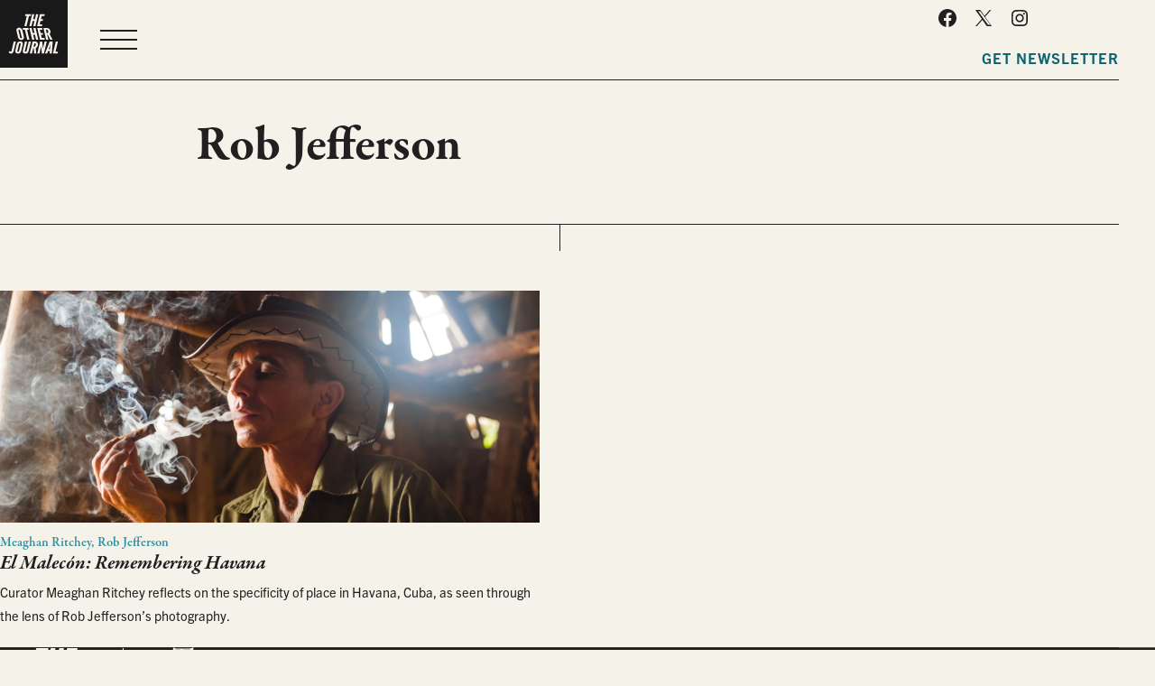

--- FILE ---
content_type: text/html; charset=UTF-8
request_url: https://theotherjournal.com/article-author/rob-jefferson/
body_size: 4866
content:
<!doctype html>
<html lang="en">
<head>
  	<meta charset="utf-8">
  	<meta name="viewport" content="width=device-width, initial-scale=1">
	<link rel="shortcut icon" href="https://theotherjournal.com/wp-content/themes/toj/images/favicon.ico">
    <link type="text/plain" rel="author" href="https://theotherjournal.com/wp-content/themes/toj/humans.txt" />
	<meta name='robots' content='index, follow, max-image-preview:large, max-snippet:-1, max-video-preview:-1' />
	<style>img:is([sizes="auto" i], [sizes^="auto," i]) { contain-intrinsic-size: 3000px 1500px }</style>
	
	<!-- This site is optimized with the Yoast SEO plugin v26.3 - https://yoast.com/wordpress/plugins/seo/ -->
	<title>Rob Jefferson Archives - The Other Journal</title>
	<link rel="canonical" href="https://theotherjournal.com/article-author/rob-jefferson/" />
	<meta property="og:locale" content="en_US" />
	<meta property="og:type" content="article" />
	<meta property="og:title" content="Rob Jefferson Archives - The Other Journal" />
	<meta property="og:url" content="https://theotherjournal.com/article-author/rob-jefferson/" />
	<meta property="og:site_name" content="The Other Journal" />
	<meta name="twitter:card" content="summary_large_image" />
	<meta name="twitter:site" content="@theotherjournal" />
	<script type="application/ld+json" class="yoast-schema-graph">{"@context":"https://schema.org","@graph":[{"@type":"CollectionPage","@id":"https://theotherjournal.com/article-author/rob-jefferson/","url":"https://theotherjournal.com/article-author/rob-jefferson/","name":"Rob Jefferson Archives - The Other Journal","isPartOf":{"@id":"https://theotherjournal.com/#website"},"primaryImageOfPage":{"@id":"https://theotherjournal.com/article-author/rob-jefferson/#primaryimage"},"image":{"@id":"https://theotherjournal.com/article-author/rob-jefferson/#primaryimage"},"thumbnailUrl":"https://theotherjournal.com/wp-content/uploads/2018/03/Untitled-2-e1520870602408.png","breadcrumb":{"@id":"https://theotherjournal.com/article-author/rob-jefferson/#breadcrumb"},"inLanguage":"en-US"},{"@type":"ImageObject","inLanguage":"en-US","@id":"https://theotherjournal.com/article-author/rob-jefferson/#primaryimage","url":"https://theotherjournal.com/wp-content/uploads/2018/03/Untitled-2-e1520870602408.png","contentUrl":"https://theotherjournal.com/wp-content/uploads/2018/03/Untitled-2-e1520870602408.png","width":930,"height":400,"caption":"havana"},{"@type":"BreadcrumbList","@id":"https://theotherjournal.com/article-author/rob-jefferson/#breadcrumb","itemListElement":[{"@type":"ListItem","position":1,"name":"Home","item":"https://theotherjournal.com/"},{"@type":"ListItem","position":2,"name":"Rob Jefferson"}]},{"@type":"WebSite","@id":"https://theotherjournal.com/#website","url":"https://theotherjournal.com/","name":"The Other Journal","description":"An Intersection of Theology and Culture","publisher":{"@id":"https://theotherjournal.com/#organization"},"potentialAction":[{"@type":"SearchAction","target":{"@type":"EntryPoint","urlTemplate":"https://theotherjournal.com/?s={search_term_string}"},"query-input":{"@type":"PropertyValueSpecification","valueRequired":true,"valueName":"search_term_string"}}],"inLanguage":"en-US"},{"@type":"Organization","@id":"https://theotherjournal.com/#organization","name":"The Other Journal","url":"https://theotherjournal.com/","logo":{"@type":"ImageObject","inLanguage":"en-US","@id":"https://theotherjournal.com/#/schema/logo/image/","url":"https://theotherjournal.com/wp-content/uploads/2022/10/toj-square.jpg","contentUrl":"https://theotherjournal.com/wp-content/uploads/2022/10/toj-square.jpg","width":500,"height":500,"caption":"The Other Journal"},"image":{"@id":"https://theotherjournal.com/#/schema/logo/image/"},"sameAs":["https://www.facebook.com/theotherjournal","https://x.com/theotherjournal"]}]}</script>
	<!-- / Yoast SEO plugin. -->


<link rel='dns-prefetch' href='//use.typekit.net' />
<link rel="alternate" type="application/rss+xml" title="The Other Journal &raquo; Rob Jefferson Article Author Feed" href="https://theotherjournal.com/article-author/rob-jefferson/feed/" />
<script type="text/javascript">
/* <![CDATA[ */
window._wpemojiSettings = {"baseUrl":"https:\/\/s.w.org\/images\/core\/emoji\/16.0.1\/72x72\/","ext":".png","svgUrl":"https:\/\/s.w.org\/images\/core\/emoji\/16.0.1\/svg\/","svgExt":".svg","source":{"concatemoji":"https:\/\/theotherjournal.com\/wp-includes\/js\/wp-emoji-release.min.js?ver=6.8.3"}};
/*! This file is auto-generated */
!function(s,n){var o,i,e;function c(e){try{var t={supportTests:e,timestamp:(new Date).valueOf()};sessionStorage.setItem(o,JSON.stringify(t))}catch(e){}}function p(e,t,n){e.clearRect(0,0,e.canvas.width,e.canvas.height),e.fillText(t,0,0);var t=new Uint32Array(e.getImageData(0,0,e.canvas.width,e.canvas.height).data),a=(e.clearRect(0,0,e.canvas.width,e.canvas.height),e.fillText(n,0,0),new Uint32Array(e.getImageData(0,0,e.canvas.width,e.canvas.height).data));return t.every(function(e,t){return e===a[t]})}function u(e,t){e.clearRect(0,0,e.canvas.width,e.canvas.height),e.fillText(t,0,0);for(var n=e.getImageData(16,16,1,1),a=0;a<n.data.length;a++)if(0!==n.data[a])return!1;return!0}function f(e,t,n,a){switch(t){case"flag":return n(e,"\ud83c\udff3\ufe0f\u200d\u26a7\ufe0f","\ud83c\udff3\ufe0f\u200b\u26a7\ufe0f")?!1:!n(e,"\ud83c\udde8\ud83c\uddf6","\ud83c\udde8\u200b\ud83c\uddf6")&&!n(e,"\ud83c\udff4\udb40\udc67\udb40\udc62\udb40\udc65\udb40\udc6e\udb40\udc67\udb40\udc7f","\ud83c\udff4\u200b\udb40\udc67\u200b\udb40\udc62\u200b\udb40\udc65\u200b\udb40\udc6e\u200b\udb40\udc67\u200b\udb40\udc7f");case"emoji":return!a(e,"\ud83e\udedf")}return!1}function g(e,t,n,a){var r="undefined"!=typeof WorkerGlobalScope&&self instanceof WorkerGlobalScope?new OffscreenCanvas(300,150):s.createElement("canvas"),o=r.getContext("2d",{willReadFrequently:!0}),i=(o.textBaseline="top",o.font="600 32px Arial",{});return e.forEach(function(e){i[e]=t(o,e,n,a)}),i}function t(e){var t=s.createElement("script");t.src=e,t.defer=!0,s.head.appendChild(t)}"undefined"!=typeof Promise&&(o="wpEmojiSettingsSupports",i=["flag","emoji"],n.supports={everything:!0,everythingExceptFlag:!0},e=new Promise(function(e){s.addEventListener("DOMContentLoaded",e,{once:!0})}),new Promise(function(t){var n=function(){try{var e=JSON.parse(sessionStorage.getItem(o));if("object"==typeof e&&"number"==typeof e.timestamp&&(new Date).valueOf()<e.timestamp+604800&&"object"==typeof e.supportTests)return e.supportTests}catch(e){}return null}();if(!n){if("undefined"!=typeof Worker&&"undefined"!=typeof OffscreenCanvas&&"undefined"!=typeof URL&&URL.createObjectURL&&"undefined"!=typeof Blob)try{var e="postMessage("+g.toString()+"("+[JSON.stringify(i),f.toString(),p.toString(),u.toString()].join(",")+"));",a=new Blob([e],{type:"text/javascript"}),r=new Worker(URL.createObjectURL(a),{name:"wpTestEmojiSupports"});return void(r.onmessage=function(e){c(n=e.data),r.terminate(),t(n)})}catch(e){}c(n=g(i,f,p,u))}t(n)}).then(function(e){for(var t in e)n.supports[t]=e[t],n.supports.everything=n.supports.everything&&n.supports[t],"flag"!==t&&(n.supports.everythingExceptFlag=n.supports.everythingExceptFlag&&n.supports[t]);n.supports.everythingExceptFlag=n.supports.everythingExceptFlag&&!n.supports.flag,n.DOMReady=!1,n.readyCallback=function(){n.DOMReady=!0}}).then(function(){return e}).then(function(){var e;n.supports.everything||(n.readyCallback(),(e=n.source||{}).concatemoji?t(e.concatemoji):e.wpemoji&&e.twemoji&&(t(e.twemoji),t(e.wpemoji)))}))}((window,document),window._wpemojiSettings);
/* ]]> */
</script>
<style id='wp-emoji-styles-inline-css' type='text/css'>

	img.wp-smiley, img.emoji {
		display: inline !important;
		border: none !important;
		box-shadow: none !important;
		height: 1em !important;
		width: 1em !important;
		margin: 0 0.07em !important;
		vertical-align: -0.1em !important;
		background: none !important;
		padding: 0 !important;
	}
</style>
<link rel='stylesheet' id='wp-block-library-css' href='https://theotherjournal.com/wp-includes/css/dist/block-library/style.min.css?ver=6.8.3' type='text/css' media='all' />
<link rel='stylesheet' id='fonts-css' href='https://use.typekit.net/kse3qia.css?ver=6.8.3' type='text/css' media='all' />
<link rel='stylesheet' id='style-css' href='https://theotherjournal.com/wp-content/themes/toj/style.css?ver=1.13' type='text/css' media='all' />
<script type="text/javascript" src="https://theotherjournal.com/wp-includes/js/jquery/jquery.min.js?ver=3.7.1" id="jquery-core-js"></script>
<script type="text/javascript" src="https://theotherjournal.com/wp-includes/js/jquery/jquery-migrate.min.js?ver=3.4.1" id="jquery-migrate-js"></script>
<link rel="https://api.w.org/" href="https://theotherjournal.com/wp-json/" /><link rel="alternate" title="JSON" type="application/json" href="https://theotherjournal.com/wp-json/wp/v2/article_author/1166" /><link rel="EditURI" type="application/rsd+xml" title="RSD" href="https://theotherjournal.com/xmlrpc.php?rsd" />
	<link rel="apple-touch-icon" sizes="180x180" href="https://theotherjournal.com/wp-content/themes/toj/assets/favicon/apple-touch-icon.png">
	<link rel="icon" type="image/png" sizes="32x32" href="https://theotherjournal.com/wp-content/themes/toj/assets/favicon/favicon-32x32.png">
	<link rel="icon" type="image/png" sizes="16x16" href="https://theotherjournal.com/wp-content/themes/toj/assets/favicon/favicon-16x16.png">
	<link rel="shortcut icon" href="https://theotherjournal.com/wp-content/themes/toj/assets/favicon/favicon.ico">
	<link rel="manifest" href="https://theotherjournal.com/wp-content/themes/toj/assets/favicon/site.webmanifest">
</head>

<body class="archive tax-article_author term-rob-jefferson term-1166 wp-theme-toj">
	<header class="header container">
		<a class="logo" href="https://theotherjournal.com"><img src="https://theotherjournal.com/wp-content/themes/toj/assets/toj-logo.svg" alt="The Other Journal"/></a>
		<nav class="nav-main">
			<ul id="menu-header" class="nav"><li id="menu-item-43" class="menu-item menu-item-type-post_type menu-item-object-page menu-item-has-children menu-item-43"><a href="https://theotherjournal.com/about/">About</a>
<ul class="sub-menu">
	<li id="menu-item-110" class="menu-item menu-item-type-post_type menu-item-object-page menu-item-110"><a href="https://theotherjournal.com/about/staff/">Team</a></li>
	<li id="menu-item-12586" class="menu-item menu-item-type-post_type menu-item-object-page menu-item-12586"><a href="https://theotherjournal.com/about/contact-us/">Contact Us</a></li>
</ul>
</li>
<li id="menu-item-42" class="menu-item menu-item-type-post_type menu-item-object-page menu-item-42"><a href="https://theotherjournal.com/submissions/">Submissions</a></li>
<li id="menu-item-72" class="menu-item menu-item-type-post_type menu-item-object-page menu-item-72"><a href="https://theotherjournal.com/archive/">Archive</a></li>
<li id="menu-item-25384" class="menu-item menu-item-type-post_type menu-item-object-page menu-item-25384"><a href="https://theotherjournal.com/give/">Give</a></li>
</ul>		</nav>
		<div class="header_right">
			<ul id="menu-social" class="nav-social nav-social__header nav"><li id="menu-item-52" class="menu-item menu-item-type-custom menu-item-object-custom menu-item-52"><a href="https://www.facebook.com/theotherjournal">Facebook</a></li>
<li id="menu-item-53" class="menu-item menu-item-type-custom menu-item-object-custom menu-item-53"><a href="https://twitter.com/theotherjournal">Twitter</a></li>
<li id="menu-item-25155" class="menu-item menu-item-type-custom menu-item-object-custom menu-item-25155"><a href="https://www.instagram.com/the.other.journal/">Instagram</a></li>
</ul>			<nav class="nav-right">				
				<a class="button" href="https://theotherjournal.com/newsletter">Get Newsletter</a>
			</nav>
		</div>
	</header>

<main class="main container">  
	<header class="page-header container container--narrow">  
		<h1 class="page-title">Rob Jefferson</h1>
			</header>
	<hr>
    <div class="grid grid-3">
            <article class="card">
            <span class="card__author">Meaghan Ritchey, Rob Jefferson</span>
            <h2 class="card__title"><a class="card__link" href="https://theotherjournal.com/2018/03/el-malecon-remembering-havana/">El Malecón: Remembering Havana</a></h2>
            <div class="card__text">
                <p>Curator Meaghan Ritchey reflects on the specificity of place in Havana, Cuba, as seen through the lens of Rob Jefferson’s photography.</p>
            </div>
                            <img width="930" height="400" src="https://theotherjournal.com/wp-content/uploads/2018/03/Untitled-2-e1520870602408.png" class="card__img wp-post-image" alt="havana" decoding="async" fetchpriority="high" srcset="https://theotherjournal.com/wp-content/uploads/2018/03/Untitled-2-e1520870602408.png 930w, https://theotherjournal.com/wp-content/uploads/2018/03/Untitled-2-e1520870602408-768x330.png 768w" sizes="(max-width: 930px) 100vw, 930px" />                        </a>
        </article>
        </div>
</main>
	
	<footer class="footer container">
		<img class="footer__logo" src="https://theotherjournal.com/wp-content/themes/toj/assets/toj-tss-logo.svg" alt="The Other Journal"/>
		<p>
		<span>The Other Journal at The Seattle School of Theology & Psychology</span>
		1130 Rainier Ave South<br>
		Seattle, WA 98144<br>
		<a href="https://theotherjournal.com/about/contact-us">Contact Us</a>
		</p>
		<ul id="menu-social-1" class="nav-social nav"><li class="menu-item menu-item-type-custom menu-item-object-custom menu-item-52"><a href="https://www.facebook.com/theotherjournal">Facebook</a></li>
<li class="menu-item menu-item-type-custom menu-item-object-custom menu-item-53"><a href="https://twitter.com/theotherjournal">Twitter</a></li>
<li class="menu-item menu-item-type-custom menu-item-object-custom menu-item-25155"><a href="https://www.instagram.com/the.other.journal/">Instagram</a></li>
</ul>	</footer>
	<script type="speculationrules">
{"prefetch":[{"source":"document","where":{"and":[{"href_matches":"\/*"},{"not":{"href_matches":["\/wp-*.php","\/wp-admin\/*","\/wp-content\/uploads\/*","\/wp-content\/*","\/wp-content\/plugins\/*","\/wp-content\/themes\/toj\/*","\/*\\?(.+)"]}},{"not":{"selector_matches":"a[rel~=\"nofollow\"]"}},{"not":{"selector_matches":".no-prefetch, .no-prefetch a"}}]},"eagerness":"conservative"}]}
</script>
<link rel='stylesheet' id='element451_style-css' href='https://theotherjournal.com/wp-content/plugins/element451-forms/element-style.css?ver=6.8.3' type='text/css' media='all' />
<script type="text/javascript" src="https://theotherjournal.com/wp-content/themes/toj/assets/main.js?ver=1.0.0" id="main-js"></script>
<script type="text/javascript" src="https://widgets.givebutter.com/latest.umd.cjs?acct=izuaS2lwPNIFNrmb&amp;p=wordpress" id="givebutter-widget-library-js" async="async" data-wp-strategy="async"></script>
	<!-- Google Tag Manager -->
	<noscript><iframe src="//www.googletagmanager.com/ns.html?id=GTM-PGSC9X"
	height="0" width="0" style="display:none;visibility:hidden"></iframe></noscript>
	<script>(function(w,d,s,l,i){w[l]=w[l]||[];w[l].push({'gtm.start':
	new Date().getTime(),event:'gtm.js'});var f=d.getElementsByTagName(s)[0],
	j=d.createElement(s),dl=l!='dataLayer'?'&l='+l:'';j.async=true;j.src=
	'//www.googletagmanager.com/gtm.js?id='+i+dl;f.parentNode.insertBefore(j,f);
	})(window,document,'script','dataLayer','GTM-PGSC9X');</script>
	<!-- End Google Tag Manager -->

	<!-- Google tag (gtag.js) - GA4 -->
	<script async src="https://www.googletagmanager.com/gtag/js?id=G-ERKLW5XCV2"></script>
	<script>
	window.dataLayer = window.dataLayer || [];
	function gtag(){dataLayer.push(arguments);}
	gtag('js', new Date());

	gtag('config', 'G-ERKLW5XCV2');
	</script>
<script>(function(){function c(){var b=a.contentDocument||a.contentWindow.document;if(b){var d=b.createElement('script');d.innerHTML="window.__CF$cv$params={r:'9a3c8f6f994119ef',t:'MTc2NDAyNTYyMy4wMDAwMDA='};var a=document.createElement('script');a.nonce='';a.src='/cdn-cgi/challenge-platform/scripts/jsd/main.js';document.getElementsByTagName('head')[0].appendChild(a);";b.getElementsByTagName('head')[0].appendChild(d)}}if(document.body){var a=document.createElement('iframe');a.height=1;a.width=1;a.style.position='absolute';a.style.top=0;a.style.left=0;a.style.border='none';a.style.visibility='hidden';document.body.appendChild(a);if('loading'!==document.readyState)c();else if(window.addEventListener)document.addEventListener('DOMContentLoaded',c);else{var e=document.onreadystatechange||function(){};document.onreadystatechange=function(b){e(b);'loading'!==document.readyState&&(document.onreadystatechange=e,c())}}}})();</script></body>
</html>


--- FILE ---
content_type: text/css
request_url: https://theotherjournal.com/wp-content/themes/toj/style.css?ver=1.13
body_size: 6668
content:
/*
Theme Name: The Other Journal
Description: A collaboration between Derek Long at <a href="https://madebytincans.com/">Tin Cans & String</a> and Zac Settle for The Seattle School & The Other Journal.
Author: Derek Long at Tin Cans & String
Version: 1.0
*/


/* --------------------------------------------------------------------------

   Foundation

----------------------------------------------------------------------------- */


*,
*:after,
*:before { box-sizing: border-box; }

* { margin: 0; }

html, body {
 height: 100%;
}

html {
    -webkit-font-smoothing: antialiased;
    scroll-behavior: smooth;
}

a:not([class]) {
    text-decoration-skip-ink: auto;
}

img, picture, video, canvas, svg {
    display: block;
    max-width: 100%;
    height: auto;
}

input, button, textarea, select {
    font: inherit;
}

button {
  appearance: none;
  background: transparent;
}

p, h1, h2, h3, h4, h5, h6 {
    overflow-wrap: break-word;
}

textarea { resize: vertical; }

pre { white-space: pre-wrap; }



/* --------------------------------------------------------------------------

   Base Styles

----------------------------------------------------------------------------- */

:root {

    /* type */

    font-size: 22px;
    line-height: 1.55; /* 34px */
    font-family: var(--f-primary);
    font-weight: var(--f-primary-regular);
    color: var(--c-black);

    --f-primary: garamond-premier-pro, 'Garamond', serif;
    --f-secondary: trade-gothic-next, sans-serif;
    --f-regular: 400;
    --f-semi: 600; /* only primary */
    --f-bold: 700;

    /* type scale */

    --t--4: .55rem;  /* 12px */
    --t--3: .64rem;  /* 14px */
    --t--2: .73rem;  /* 16px */
    --t--1: .82rem;  /* 18px */
    --t-base: 1rem;  /* 22px */
    --t-1: 1.09rem;  /* 24px */
    --t-2: 1.36rem;  /* 30px */
    --t-3: 1.64rem;  /* 36px */
    --t-4: 2.18rem;  /* 48px */
    --t-5: 2.73rem;  /* 60px */


    /* spacing scale - # is pixel value */

    --s-4: .18rem;
    --s-8: .36rem;
    --s-12: .55rem;
    --s-16: .73rem;
    --s-24: 1.09rem;
    --s-32: 1.45rem;
    --s-48: 2.18rem;
    --s-64: 2.91rem;
    --s-96: 4.36rem;
    --s-128: 5.82rem;


    /* container spacing - both gutters added together */

    --gutter: 8rem;
 

    /* colors */

    --c-black: #231F20;
    --c-grey: #6B6B68;
    --c-off-white: #F4F2E9;
    --c-teal: #3191A2;
    --c-teal-dark: #0B6170;
    --c-teal-light: #69C3D3;
    
}

body {
    background-color: var(--c-off-white);
}


::-moz-selection {
    background: #b3d4fc;
    text-shadow: none;
}

::selection {
    background: #b3d4fc;
    text-shadow: none;
}

hr {
    display: flex;
    border: 0;
    border-top: 1px solid var(--c-black);
    margin: 1em 0;
    padding: 0;
    justify-content: center;
    margin-bottom: var(--s-48);
}

hr:after {
    content: '';
    height: var(--s-32);
    width: 1px;
    background-color: var(--c-black);
}

table {
    border-collapse: collapse;
}

td, th {
    border: 1px solid var(--c-grey);
    padding: 0.5rem;
  }

/* --------------------------------------------------------------------------

   Typography

----------------------------------------------------------------------------- */


/* Common margin-bottom for vertical rhythm based on our base line-height */

h1,h2,h3,h4,h5,h6,
ul,ol,dl,
fieldset,
p,
table,
pre,
figure,
figcaption,
blockquote {
    margin-bottom: var(--s-24);
}

dd,li {
    margin-bottom: var(--s-12);
}

/* Headings */

h1, h2, h3, h4, h5, h6 {
    line-height: calc(2px + 2.5ex + 2px);
    margin-bottom: 0.3em;
 }

h1, .hsize1 { font-size: var(--t-5); }     /* px */
h2, .hsize2 { font-size: var(--t-4); }     /* px */
h3, .hsize3 { font-size: var(--t-3); }     /* px */
h4, .hsize4 { font-size: var(--t-2); }
h5, h6 { font-size: var(--t-base); }     /* px */

strong { font-weight: var(--f-bold); }


/* --------------------------------------------------------------------------

   Links & Butons

----------------------------------------------------------------------------- */


a { 
    color: var(--c-teal);
    transition: color .2s ease;
}

a:hover  { color: var(--c-teal-dark);  }


button {
    border: 0;
    outline: 0;
    cursor: pointer;
}

button,
.button,
a.wp-block-button__link {
     display: inline-flex;
     align-items: center;
     padding: var(--s-16) var(--s-32);
     margin-bottom: var(--s-16);
     color: var(--c-black);
     background-color: var(--c-teal);
     text-decoration: none;
     text-align: center;
     font-family: var(--f-secondary);
     font-weight: var(--f-bold);
     font-size: var(--t--1);
     text-transform: uppercase;
     letter-spacing: 1px;
     line-height: 1.2;
     transition: background-color .2s ease, color .2s ease;
     cursor: pointer;
 }

a.wp-block-button__link { color: var(--c-off-white); }

button:hover,
.button:hover,
a.wp-block-button__link:hover {
    color: var(--c-off-white);
    background-color: var(--c-teal-dark);
}

/* --------------------------------------------------------------------------

   Forms

----------------------------------------------------------------------------- */


/* small form reset */

input,
textarea,
select {
    background: transparent;
    border: 0;
    border-radius: 0;
    background-color: transparent;
    outline: none;
    font-size: inherit;
    font-family: var(--f-secondary);
}

label {
    font-family: var(--f-secondary);
    font-size: var(--t--1);
}

select {
    border: 1px solid var(--c-black);
}



input:not([type=checkbox]):not([type=radio]):not([type=submit]):not([readonly]):not(.mat-mdc-input-element),
textarea {
    border: 1px solid var(--c-black);
    -webkit-appearance: none;
    -moz-appearance: none;
    appearance: none;
    padding: var(--s-8);
}


label input[type=checkbox],
label input[type=radio] {
    margin-right: var(--s-4);
}

input[type=submit],
input[type=submit].button {
     align-items: center;
     padding: var(--s-16) var(--s-32);
     margin-bottom: var(--s-16);
     color: var(--c-off-white);
     background-color: var(--c-black);
     text-decoration: none;
     text-transform: none;
     text-align: center;
     font-family: var(--f-secondary);
     font-weight: var(--f-bold);
     font-size: var(--t--1);
     letter-spacing: 1px;
     line-height: 1.2;
     transition: background-color .2s ease, color .2s ease;
     cursor: pointer;
 }

 input[type=submit]:hover {
    color: var(--c-black);
    background-color: var(--c-teal);
}

/* form assembly */
.wFormContainer {
    font-family: inherit !important;
    font-size: inherit !important;
    line-height: inherit !important;
    border: none !important;
    margin: 0 !important;
    max-width: none !important;
}

.wForm {
    padding: 0 !important;
}

.wFormFooter { display: none !important; }

.wForm .oneField input {
    background: transparent !important;
    border-color: var(--c-black) !important;
}

.wForm input[type=submit] {
    padding: var(--s-16) var(--s-32) !important;
    margin-bottom: var(--s-16) !important;
    color: var(--c-black) !important;
    background-color: var(--c-teal) !important;
    font-family: var(--f-secondary) !important;
    font-weight: var(--f-bold) !important;
    font-size: var(--t--1) !important;
    text-transform: uppercase !important;
    letter-spacing: 1px !important;
    line-height: 1.2 !important;
    box-shadow: none !important;
    background-image: none !important;
    border-radius: 0 !important;
    transition: background-color .2s ease, color .2s ease;
    cursor: pointer;
}

.wForm input[type=submit]:hover {
    color: var(--c-off-white) !important;
    background-color: var(--c-teal-dark) !important;;
}

/* placeholder text */

::-webkit-input-placeholder { color: var(--c-grey); }
          :-moz-placeholder { color: var(--c-grey); }
         ::-moz-placeholder { color: var(--c-grey); }
     :-ms-input-placeholder { color: var(--c-grey); }




/* --------------------------------------------------------------------------

   Container 

----------------------------------------------------------------------------- */

.container {
    --padding: var(--gutter);
    width: min(100% - var(--padding), var(--max-width, 72.73rem)); /* 1600px */
    margin-inline: auto;
}

.container--narrow {
    --max-width: 36.36rem; /* 800px */
}

.container--wide { 
    --max-width: 54.55rem; /* 1200px */
}

.container--no-padding {
    --padding: 0;
}

.section {
    padding-block: 4rem;
}

/* --------------------------------------------------------------------------

   Grid

----------------------------------------------------------------------------- */

[class*="grid-"] {
    display: grid;
    gap: var(--s-48);
}

.grid-home {
    grid-template-columns: 2fr 1fr 1fr;
    row-gap: var(--s-16);
    column-gap: var(--s-24);
}

.grid-home > *:nth-child(1) {
    grid-row: 1/3;
}

.grid-3 {
    grid-template-columns: repeat(3, 1fr);
}

.grid-4 {
    grid-template-columns: repeat(4, 1fr);
}

.grid-even-columns {
    /* if smaller than 500px then 100% of parent, also prevents overflow */
    grid-template-columns: repeat(auto-fit, minmax(min(300px,100%), 1fr));
}

.grid-auto-columns {
    /* auto columns, similar to flexbox but equal sizes, use on desktop only */
    grid-auto-flow: column;
    grid-auto-columns: 1fr;
}

/* use a background <img> below the grid and center */

.grid-stack {
    display: grid;
    place-items: center;
}

.grid-stack > * {
    grid-column: 1 / 2;
    grid-row: 1 / 2;
}

.grid-stack > img {
    z-index: -1;
}

/* --------------------------------------------------------------------------

   Header

----------------------------------------------------------------------------- */

.header {
    position: relative;
    display: flex;
    align-items: stretch;
    padding-block-start: var(--s-64);
    margin-block-end: var(--s-48);
    border-bottom: 1px solid var(--c-black);
}

.header_right {
    display: flex;
    flex-direction: column;
    margin-left: auto;
    justify-content: space-between;
    gap: 12px;
}

.logo {
    display: flex;
    align-self: self-end;
}

.logo img {
    width: 6.82rem;
    height: auto;
}



/* --------------------------------------------------------------------------

   Navigation

----------------------------------------------------------------------------- */

/* horizontal for all navigation */
.nav {
    display: flex;
    align-items: center;
    justify-content: end;
    padding: 0;
    margin: 0;
    list-style: none;
}

.nav li { margin-bottom: 0; }

.nav a { 
    display: block;
    text-decoration-line: none;
}

/* main site nav */

.nav-container {
    display: flex;
    justify-content: space-between;
    width: 100%;
    align-items: end;
}

.nav-container .button {
    margin-bottom: 0;
}

.nav-main {
    align-self: flex-end;
}

.nav-main a {
    display: block;
    font-style: italic;
    font-weight: var(--f-bold);
    color: var(--c-black);
}

.nav-main li { position: relative; }

.nav-main li > a {
    padding-inline: var(--s-48);
    border-right: 1px solid var(--c-black);
}

.nav-main a:hover {
    color: var(--c-teal-dark);
}

.nav-main .sub-menu {
    position: absolute;
    z-index: 100;
    padding: 0;
    margin: 0;
    width: 100%;
    text-align: center;
    opacity: 0;
    pointer-events: none;
    transition: opacity .25s ease-in;
    list-style: none;
    background-color: var(--c-black);
}

.nav-main .nav .menu-item-has-children:hover .sub-menu {
    opacity: 1;
    pointer-events: all;
}

.nav-main .sub-menu a { 
    font-size: var(--t--1);
    padding: var(--s-16) var(--s-12);
    border-right: 0;
    color: var(--c-off-white);
    line-height: 1;
    transition: background-color .2s ease;
}

.nav-main .sub-menu a:hover,
.nav-main .sub-menu li.current_page_item a  { 
    background-color: var(--c-teal-dark);
}

/* right navigation in header */
.nav-right {
    display: flex;
    margin-left: auto;
    font-family: var(--f-secondary);
    align-items: center
}

.nav-right a:not(.button) {
    margin-left: var(--s-16);
    font-size: var(--t--1);
    color: var(--c-black);
    text-transform: uppercase;
    letter-spacing: 1px;
    font-size: var(--t--2);
    text-decoration: none;
}

.nav-right-logged {
    margin-bottom: var(--s-12);
}

.nav-right a:not(.button):hover {
    color: var(--c-teal);
}

.nav-right .button {
    margin-bottom: 0;
    margin-left: var(--s-32);
}


/* social in header & footer */

.nav-social a {
    display: inline-block;
    text-indent: -99999px;
    text-align: left;
    width: 40px;
    height: 40px;
    background-repeat: no-repeat;
    background-position: center center;
    background-size: 32px;
    margin-left: var(--s-12);
    transition: opacity .25s ease-in;
}

.nav-social__header a { 
    margin-left: 0;
    background-size: 24px;
}

.nav-social a:hover { opacity: .8; }

.nav-social a[href^="https://www.facebook.com"] { background-image: url('assets/icons/facebook.svg'); }
.nav-social a[href^="https://twitter.com"]   { background-image: url('assets/icons/twitter.svg'); }
.nav-social a[href^="https://www.instagram.com"] { background-image: url('assets/icons/instagram.svg'); }
.nav-social a[href^="https://www.youtube.com"]  { background-image: url('assets/icons/youtube.svg'); }
.nav-social a[href^="https://www.linkedin.com"] { background-image: url('assets/icons/linkedin.svg'); }

.nav-social__header a[href^="https://www.facebook.com"] { background-image: url('assets/icons/facebook-dark.svg'); }
.nav-social__header a[href^="https://twitter.com"]   { background-image: url('assets/icons/twitter-dark.svg'); }
.nav-social__header a[href^="https://www.instagram.com"] { background-image: url('assets/icons/instagram-dark.svg'); }
.nav-social__header a[href^="https://www.youtube.com"]  { background-image: url('assets/icons/youtube-dark.svg'); }
.nav-social__header a[href^="https://www.linkedin.com"] { background-image: url('assets/icons/linkedin-dark.svg'); }


/* --------------------------------------------------------------------------

   Mobile Navigation

----------------------------------------------------------------------------- */

.menu-active.header { 
    padding-block-start: 0;
    align-items: center;
}

.menu-active .logo { 
    width: 75px;
    order: -1;
    margin-right: var(--s-24);
}

.menu-active .nav-right a {
    margin-bottom: 0;
    padding-right: 0;
    background-color: transparent;
    color: var(--c-teal-dark);
}

.menu-active .nav-right a:hover { color: var(--c-teal); }

.mean-push { display: none }

/* menu button */
.menu-reveal {
    display: block;
    margin: 0;
    border-bottom: none;
    padding: var(--s-24) var(--s-16);
    text-decoration: none;
    background-color: transparent;
}

.menu-reveal span {
	display: block;
	background: var(--c-black);
	height: 2px;
    width: 41px;
    color: var(--c-black);
    transition: background-color .2s ease;
}

.menu-reveal span:nth-child(2) {
    margin: 8px 0;
}

.menu-reveal:hover { background: transparent; }

.menu-reveal:hover span {
    background-color: var(--c-teal);
}

/* navigation items */

.nav-mobile .nav {
    display: block;
    position: absolute;
    left: 0;
    width: 100%;
    margin-top: 5px;
    background-color: var(--c-off-white);
    border-top: 1px solid var(--c-black);
    z-index: 10000;
}

.nav-mobile .nav > li {
    position: relative;
    border-left: 1px solid var(--c-black);
    border-right: 1px solid var(--c-black);
}

.nav-mobile .sub-menu { 
    list-style: none;
    padding: 0;
    margin: 0;
}

.nav-mobile .sub-menu li a {
    padding-left: var(--s-32);
    
}

.nav-mobile .menu-item > a {
    display: flex;
    align-items: center;
    height: 74px;
    font-size: var(--t-1);
    border-bottom: 1px solid var(--c-black);
    padding: var(--s-16) var(--s-12) var(--s-16) var(--s-16);
    font-style: italic;
    font-weight: var(--f-bold);
    color: var(--c-black);
}

.nav-mobile .nav li:hover > a:not(.nav-expand),
.nav-mobile .current_page_item > a,
.nav-mobile .current-menu-ancestor > a {
    color: var(--c-teal);
}

.nav-mobile .nav .nav-expand {
    position: absolute;
	right: 0;
    top: 0;
    padding: var(--s-24) var(--s-32);
    color: var(--c-black);
    font-size: 30px;
    font-family: monospace;
    font-style: normal;
    line-height: 1.15;
    border-left: 1px solid var(--c-black);
    transition: all .2s ease;
    border-bottom: 0;
}

.nav-mobile .nav .nav-expand:hover {
    background-color: var(--c-black);
    color: var(--c-off-white);
}

/* for nav items without a URL that are "buckets" 

.nav-mobile .menu-item-has-children > a[href="#"] ~ .nav-expand  {
    background-color: transparent;
    width: 100%;
    text-align: right;
    border: 0;
}

.nav-mobile .menu-item-has-children > a[href="#"] ~ .nav-expand:hover {
    background-color: transparent;
}
*/

/* --------------------------------------------------------------------------

   Content

----------------------------------------------------------------------------- */

.main {
    margin-block: var(--s-128);
}

.issue-number {
    position: absolute;
    top: 0;
    right: 0;
    padding: var(--s-12) var(--s-24);
    background-color: var(--c-black);
    color: var(--c-off-white);
    font-size: var(--t--3);
    font-style: italic;
    font-weight: var(--f-bold);
    letter-spacing: .5px;
    z-index: 1;
    transition: background-color .2s ease;
}

.featured-img {
    margin-bottom: var(--s-24);
}

.page-header {
    text-align: center;
    margin-bottom: var(--s-64);
}

/* --------------------------------------------------------------------------

   Cards (used to display posts)

----------------------------------------------------------------------------- */


.card {
    position: relative;
    display: flex;
    flex-direction: column;
    gap: var(--s-4);
    text-decoration: none;
}

.card__link {
    color: var(--c-black);
    text-decoration: none;
}

.card__link:after {
    content: '';
    position: absolute;
    left: 0;
    top: 0;
    right: 0;
    bottom: 0;
    z-index: 1;
    cursor: pointer;
}

.card__title {
    font-size: var(--t-1);
    font-style: italic;
}

.card__author {
    font-size: var(--t--2);
    font-weight: var(--f-semi);
    color: var(--c-teal);
}

.card__text {
    font-size: var(--t--2);
    font-family: var(--f-secondary);
    line-height: 1.8;
}

.card__img {
    width: 100%;
    order: -1;
    margin-bottom: var(--s-12);
    transition: filter .2s ease;
}

.card__meta {
    display: flex;
    align-content: center;
    align-items: baseline;
}

.card__meta .card__season {
    margin-left: var(--s-12);
}

.card__season {
    font-size: var(--t--3);
    font-family: var(--f-secondary);
}

/* card hover state */

.card:hover .card__title a {
    color: var(--c-teal);
}

.card:hover .card__img {
    filter: brightness(0.9);
}

.card:hover .issue-number {
    background-color: var(--c-teal-dark);
}

/* cards for the issue archive page & bottom of home */

.card--issue .card__title .card__link {
    font-size: var(--t-base);
    font-style: normal;
    color: var(--c-teal);
}

.card--issue .card__title {
    text-align: left;
    font-style: normal;
}

.card--issue .card__img {
    margin-bottom: var(--s-24);
    box-shadow: 6px 6px 6px 0 rgba(0,0,0,0.25);
}



/* --------------------------------------------------------------------------

   Home

----------------------------------------------------------------------------- */

.home .main { margin-block-start: 0; }

/* Featured Posts -------------------------------------------------------- */

.featured-posts {
    margin-bottom: var(--s-128);
}

.featured-posts .card__title {
    font-weight: var(--f-semi);
}

.featured-posts article:nth-child(4) .card__title,
.featured-posts article:nth-child(5) .card__title {
    order: -1;
    padding-top: var(--s-64); 
    padding-right: var(--s-12);
}

.featured-posts article:nth-child(4):before,
.featured-posts article:nth-child(5):before {
    content: '';
    position: absolute;
    display: block;
    height: 1px;
    width: 100%;
    background-color: var(--c-black);
    order: -2;
}

.featured-posts article:nth-child(4) { border-right: 1px solid var(--c-black); }

.featured-posts article:nth-child(5):before { left: calc(-1 * var(--s-32)); }

/* different size type for cards */
.featured-posts article:first-of-type .card__title { font-size: var(--t-4); }

.featured-posts article:first-of-type .card__text { font-size: var(--t--1); }

.featured-posts .card__author {
    font-size: var(--t-base);
    font-weight: var(--f-bold);
}

.featured-posts article .card__season { font-size: var(--t--1); }

.featured-posts article:first-of-type .card__meta { padding-block: var(--s-8); }

.featured-posts article:nth-child(2) .card__title,
.featured-posts article:nth-child(3) .card__title { font-size: var(--t-3); }

.featured-posts article:nth-child(4) .card__title,
.featured-posts article:nth-child(5) .card__title { font-size: var(--t-2); }


/* CTA ---------------------------------------------------------------------- */

.cta {
    padding-block: var(--s-96);
    color: var(--c-off-white);
    text-align: center;
    background-color: var(--c-black);
    box-shadow: 0 0 0 100vmax var(--c-black);
    clip-path: inset(0 -100vmax);
}

.cta__title {
    font-size: 4rem;
    font-style: italic;
    font-weight: var(--f-semi);
    margin-bottom: var(--s-16);
}

.cta__text {
    font-family: var(--f-secondary);
    max-width: 50ch;
    margin: 0 auto var(--s-48);
}

/* Isues -------------------------------------------------------------------- */

.issues-section {
    padding-block-start: var(--s-128);
    text-align: center;
}

.issues-section__title {
    font-size: var(--t-5);
    text-align: center;
    margin: 0 auto var(--s-48);
    max-width: 23ch;
}

.issues-section .grid {
    margin-bottom: var(--s-64);
}

/* --------------------------------------------------------------------------

   Posts

----------------------------------------------------------------------------- */

.post-header {
    text-align: center;
    margin-bottom: var(--s-64);
}

.post-header a { text-decoration: none; }

.post-title {
    font-weight: var(--f-semi);
    margin-bottom: var(--s-32);
}

.post-subtitle {
    font-weight: var(--f-regular);
    font-style: italic;
}

.post-content .post-subtitle { display: none; } /* temp fix for parsing the subtitle */

.post-issue {
    font-weight: var(--f-semi);
}

.post-author {
    margin-block: var(--s-32) var(--s-48);
    font-size: var(--t-1);
    font-weight: var(--f-bold);
    font-style: italic;
}

.post-author a { font-style: normal; }

.post .featured-img {
    display: block;
    margin-right: auto;
    margin-left: auto;
    margin-block-start: var(--s-64);
}

.post-content h2,
.post-content h3 {
    text-transform: uppercase;
}

.post-content h2 {
    font-size: var(--t-3);
}

.post h3 {
    margin-left: 3ch;
    font-size: var(--t-2);
}


/* --------------------------------------------------------------------------

   Issue Taxonomy

----------------------------------------------------------------------------- */

.tax-issue .page-title {
    font-style: italic;
}

.tax-header {
    display: grid;
    gap: var(--s-128);
    grid-template-columns: 1fr 1.5fr;
    margin-bottom: var(--s-128);
}

.tax__season {
    font-family: var(--f-secondary);
    font-size: var(--t--1);
    color: var(--c-teal);
}

.tax__desc {
    max-width: 80ch;
}

.tax-header img {
    box-shadow: 6px 6px 6px 0 rgba(0,0,0,0.25);
}

/* --------------------------------------------------------------------------

   Issue Archive Layout (tempaltes/issues.php)

----------------------------------------------------------------------------- */

.page-template-issues .page-title {
    text-align: center;
    font-style: italic;
}

.page-template-issues .page-header { text-align: left; }

.page-template-issues .page-title { text-align: center; }




/* --------------------------------------------------------------------------

   Footer

----------------------------------------------------------------------------- */

.footer {
    display: flex;
    justify-content: space-between;
    align-items: flex-start;
    background-color: var(--c-black);
    color: var(--c-off-white);
    padding-block: var(--s-96);
    box-shadow: 0 0 0 100vmax var(--c-black);
    clip-path: inset(0 -100vmax);
    font-size: var(--t--1);
    font-family: var(--f-secondary);
}

.footer__logo {
    width: 12rem;
}

.footer p {
    max-width: 300px;
}

.footer p span {
    display: block;
    font-size: var(--t-base);
    font-family: var(--f-primary);
    font-weight: var(--f-semi);
    font-style: italic;
    line-height: 1.2;
    margin-bottom: var(--s-8);
}

.footer a {
    color: var(--c-off-white);
}

/* --------------------------------------------------------------------------

   WordPress

----------------------------------------------------------------------------- */

/* adjusting block styles */

.has-drop-cap:not(:focus):first-letter {
    font-size: 5em !important;
    line-height: .85 !important;
}

.wp-block-image {
    margin: 0 0 var(--s-24) !important;
}

.wp-block-separator { border-bottom: 0 !important; }

.wp-block-quote {
    border-left: 2px solid var(--c-teal);
    padding-left: var(--s-24);
    margin-block: var(--s-64);
}

.wp-block-image figcaption { 
    font-family: var(--f-secondary);
    text-align: center;
    font-size: var(--t--2);
}

.wp-block-spacer {
    height: 3rem !important;
}


/* --------------------------------------------------------------------------

   Leaky Paywall - all styling for leaky paywall plugin is here

----------------------------------------------------------------------------- */

/* form on login page */
#leaky-paywall-login-form {
    border: none;
    box-shadow: none;
    max-width: none;
    padding: 0;
}

/* paywall register button */
#leaky-paywall-submit,
.leaky-paywall-payment-button a {
    background-color: var(--c-black);
    color: var(--c-off-white);
    text-transform: none;
    border: none;
    border-radius: 0;
    padding: var(--s-16) var(--s-32);
    margin-top: 1rem;
    font-size: var(--t--1);
    font-family: var(--f-secondary);
}

#leaky-paywall-submit:hover {
    color: var(--c-black);
    background-color: var(--c-teal);
    text-decoration: none;
}

/* profile */
.leaky-paywall-profile-subscription-title,
.leaky-paywall-your-profile-header {
    font-size: var(--t-2);
}


/* subscription options */

.subscription-options-title {
    padding-top: var(--s-64);
    text-align: center;
}

.leaky_paywall_subscription_options {
    margin-left: calc(-90vw / 2 + 36.36rem / 2); /* using the narrow container size */
    margin-right: calc(-90vw / 2 + 36.36rem / 2);
    padding: var(--s-64) var(--gutter);
}

.leaky_paywall_subscription_option {
    display: flex;
    flex-direction: column;
    justify-content: space-between;
    border-radius: 0;
    padding: var(--s-48) var(--s-24);
    background-color: transparent;
    color: var(--c-black);
    border: 1px solid;
}

#option-1.leaky_paywall_subscription_option {
    background-color: var(--c-black);
    color: var(--c-off-white);
    border: none;
}

#option-1.leaky_paywall_subscription_option .leaky_paywall_subscription_allowed_content {
    margin-top: 0;
    padding-top: 0;
}

#option-1.leaky_paywall_subscription_option .leaky_paywall_subscription_allowed_content strong {
    display: block;
    font-family: var(--f-secondary);
    font-size: var(--t--2);
    color: var(--c-teal-light);
    margin-bottom: 1.5em;
    font-weight: var(--f-regular);
    text-transform: uppercase;
}

.leaky_paywall_subscription_allowed_content {
    font-size: var(--t--1);
    border: none;
}

.leaky_paywall_subscription_option.current-level {
    border-color: var(--c-teal);
    box-shadow: none;
}

.leaky_paywall_subscription_option .leaky-paywall-subscription-current-level {
    font-family: var(--f-secondary);
    color: var(--c-teal-dark);
    letter-spacing: .5px;
}

.leaky_paywall_subscription_option.current-level .leaky-paywall-payment-button { display: none;}

.leaky-paywall-payment-button a {
    background-color: var(--c-teal);
    transition: background-color .2s ease;
}

.leaky-paywall-payment-button a:hover {
    background-color: var(--c-teal-dark);
}

/* nag restriction */
.leaky_paywall_message_wrap {
    background: linear-gradient(to bottom, rgba(244,242,233,0), rgba(244,242,233,0.5) 0.5em, var(--c-off-white) 5.5em, var(--c-off-white) 100%);
}

#leaky_paywall_message {
    background-color: var(--c-off-white);
    border: 1px solid var(--c-black);
    background: var(--c-black);
    color: var(--c-off-white);
    border-radius: 0;
    box-shadow: none;
}

#leaky_paywall_message a {
    color: var(--c-teal-light);
}


/* --------------------------------------------------------------------------

   Helper Classes

----------------------------------------------------------------------------- */


/* hide visually and from screen readers */

.hidden { display: none !important; }


/* hide visually, content accessible to screen readers */

.visuallyhidden {
    border: 0;
    clip: rect(0 0 0 0);
    clip-path: inset(50%);
    height: 1px;
    margin: -1px;
    overflow: hidden;
    padding: 0;
    position: absolute;
    width: 1px;
    white-space: nowrap;
}

.visuallyhidden.focusable:active,
.visuallyhidden.focusable:focus {
    clip: auto;
    height: auto;
    margin: 0;
    overflow: visible;
    position: static;
    width: auto;
    white-space: inherit;
}


/* hide visually and from screen readers, without affecting the layout */

.invisible { visibility: hidden; }




/* --------------------------------------------------------------------------

   Media Queries

----------------------------------------------------------------------------- */


 @media only screen and (max-width: 87.5em) {
    
    :root {
        --gutter: 2rem;
    }

    .logo img {
        width: 4.55rem;
    }

}

@media only screen and (max-width: 80em) { /* 1280 */
    
    :root {
        font-size: 20px;

        --t--4: .55rem;  /* 12px */
        --t--3: .64rem;  /* 14px */
        --t--2: .73rem;  /* 16px */
        --t--1: .82rem;  /* 18px */
        --t-base: 1rem;  /* 22px */
    }

    .grid-3 {
        grid-template-columns: repeat(2, 1fr);
    }

    .grid-4 {
        grid-template-columns: repeat(3, 1fr);
    }

    .tax-header {
        gap: var(--s-32);
        grid-template-columns: 1fr;
    }


}

@media only screen and (max-width: 75em) { /* 1200 */

    :root {
       
        --t-1: 1.2rem;  /* 24px */
        --t-2: 1.4rem;  /* 28px */
        --t-3: 1.6rem;  /* 32px */
        --t-4: 1.8rem;  /* 36px */
        --t-5: 2rem;    /* 40px */
    }

    .grid-home,
    .grid-3 {
        grid-template-columns: 1fr;
    }

    .grid-4 {
        grid-template-columns: repeat(2, 1fr);
    }

    .grid-home {
        row-gap: var(--s-32);
    }

    .cta__title {
        font-size: 2.5rem;
    }

    /* featured posts at top of home */
    .featured-posts article:nth-child(4) { border: none; }

    .featured-posts article .card__title { font-size: var(--t-3) !important; }

    .featured-posts article .card__text { font-size: var(--t--1) !important; }

    .featured-posts article .card__season { font-size: var(--t--1) !important; }

    .featured-posts article:first-of-type .card__meta { padding-block: 0; }

    
    

}

@media only screen and (max-width: 67.5em) { /* 1080 */

    /* subscribe options */
    .leaky_paywall_subscription_options {
        margin-left: 0;
        margin-right: 0;
        padding-left: 0;
        padding-right: 0;
    }

    .leaky_paywall_subscription_option { width: 100%; }

    .footer {
        flex-direction: column;
        gap: var(--s-32);
        align-items: center;
    }

}


/* --------------------------------------------------------------------------

   Print

----------------------------------------------------------------------------- */


@media print {
    *,
    *:before,
    *:after {
        background: transparent !important;
        color: #000 !important; /* Black prints faster */
        box-shadow: none !important;
        text-shadow: none !important;
    }

    a,
    a:visited {
        text-decoration: underline;
    }

    a[href]:after {
        content: " (" attr(href) ")";
    }

    abbr[title]:after {
        content: " (" attr(title) ")";
    }

    a[href^="#"]:after,
    a[href^="javascript:"]:after {
        content: "";
    }

    pre { white-space: pre-wrap !important; }

    pre,
    blockquote {
        border: 1px solid #999;
        page-break-inside: avoid;
    }

    thead { display: table-header-group; }

    tr,
    img { page-break-inside: avoid; }

    p,
    h2,
    h3 {
        orphans: 3;
        widows: 3;
    }

    h2,
    h3 {
        page-break-after: avoid;
    }
}


--- FILE ---
content_type: text/css
request_url: https://theotherjournal.com/wp-content/plugins/element451-forms/element-style.css?ver=6.8.3
body_size: 428
content:
/* Element Form Styles */


/* adobe fonts adds these selections on html, we'll use them to set the appropriate fonts */

/* tss */
html.wf-ffscalasansweb-n7-active {
    --sans: 'ff-scala-sans-web', sans-serif;
} 

html.wf-leituranews-n6-active {
    --serif: 'leitura-news', serif;
}


/* tac */

html {
    --serif: 'leitura-news', serif;
    --sans: 'lato', sans-serif;
}

html {
    --mat-card-title-text-font: var(--serif) !important;

    --mdc-text-button-label-text-font: var(--sans) !important;
    --mdc-protected-button-label-text-font: var(--sans) !important;
}


/* font sizes */
.mat-mdc-card-title,
.lum-df-form,
.mdt .mat-mdc-card {
    font-size: inherit !important;
    font-family: inherit !important;
}

.mat-mdc-card-title {
    line-height: 1.75 !important;
}

.lum-df-form label {
    font-size: .8rem !important;
}

.mdt .mat-mdc-card {
    box-shadow: none !important;
    max-width: 100% !important;
    border: 0 !important;
    background: transparent !important;
}

.mat-mdc-card-header {
    background-color: transparent !important;
}

.elm-recaptcha-branding {
    margin-top: 1.5rem !important;
    text-align: left !important;
    font-family: var(--sans) !important;
}

.lum-df-form .elm-recaptcha-branding a { 
    color: inherit !important;
    box-shadow: none !important;
}

.mdc-text-field--filled:not(.mdc-text-field--disabled) {
    background: transparent !important;
}

.mdc-button {
    width: auto !important;
    height: auto !important;
    min-width: 210px !important;
    padding: .8em 1.5em .6em !important;
    font-size: .8rem !important;
    letter-spacing: 0 !important;
    margin-top: .5rem !important;
    box-shadow: none !important;
    transition: all .15s !important;
}

.mdc-button:hover {
    box-shadow: var(--mdc-protected-button-hover-container-elevation, 
        0px 2px 4px -1px rgba(0, 0, 0, 0.2), 
        0px 4px 5px 0px rgba(0, 0, 0, 0.14), 
        0px 1px 10px 0px rgba(0, 0, 0, 0.12)) !important; /* we'll keep this */
}

/* remove conflict on css class on element's grid and TAC grid */
.elm-embed-forms-root .grid-content {
    display: unset;
    vertical-align: unset;
    margin-right: unset;
    padding-left: unset;
}


--- FILE ---
content_type: image/svg+xml
request_url: https://theotherjournal.com/wp-content/themes/toj/assets/toj-tss-logo.svg
body_size: 13290
content:
<?xml version="1.0" encoding="UTF-8"?>
<svg width="324px" height="130px" viewBox="0 0 324 130" version="1.1" xmlns="http://www.w3.org/2000/svg" xmlns:xlink="http://www.w3.org/1999/xlink">
    <title>TOJ+SeattleSchool_PrimaryLogo_OffWhite</title>
    <g id="mockups" stroke="none" stroke-width="1" fill="none" fill-rule="evenodd">
        <g id="Styles" transform="translate(-1817.000000, -256.000000)" fill="#F7F4E7">
            <g id="logos" transform="translate(1348.000000, 96.000000)">
                <g id="TOJ+SeattleSchool_PrimaryLogo_OffWhite" transform="translate(469.000000, 160.000000)">
                    <path d="M218.520611,19.1700968 C216.889359,21.1623815 214.577418,25.3753471 214.577418,27.5948938 C214.577418,28.2285964 215.030909,28.953476 215.4844,28.953476 C216.526657,28.953476 218.022633,27.9117451 219.881311,25.8729646 C221.920432,23.7897297 223.870353,20.6194023 225.04834,18.0374157 C225.363832,17.3581247 225.409226,16.8142382 225.275312,16.6790604 C224.775973,16.2258972 223.913477,15.9088191 223.64338,15.9088191 C222.102237,15.9088191 220.152997,17.0857278 218.520611,19.1700968 Z M226.226327,14.4139251 C226.271722,14.5048753 226.498694,14.4139251 226.589483,14.2322516 C226.814186,13.8255842 227.179611,13.2361093 227.35892,12.9646196 C227.404314,12.8283078 227.858259,12.5568182 227.994443,12.5568182 C228.402993,12.5568182 229.308613,12.8738963 229.898742,13.1907476 C229.898742,13.2361093 230.034925,13.5075989 229.853347,13.9154003 C229.127035,15.5919678 225.683863,24.0612193 224.821367,27.2315468 C224.549,28.1378731 225.04834,28.4547244 225.638468,28.4547244 C226.498694,28.4547244 228.085232,27.3678586 229.081641,26.2354044 C229.671769,25.5561133 229.944136,25.7820145 229.944136,26.0546381 C229.944136,26.2807661 229.853347,26.7339292 229.535586,27.2315468 C227.722076,30.1757463 224.912156,31.7613636 222.962463,31.7613636 C221.829643,31.7613636 221.104466,31.0367109 221.058844,30.0405685 C221.058844,29.5418169 222.056842,27.1870923 222.645609,25.601475 C222.736625,25.3299854 222.55482,24.8768223 222.328528,25.1483119 C219.835689,27.8663834 215.302595,31.7613636 212.492675,31.7613636 C211.676482,31.7613636 210.362311,30.900399 210.362311,29.99498 C210.362311,28.8625258 210.9967,27.1870923 212.266384,25.1027234 C214.804617,20.9362536 218.74781,16.6790604 222.328528,14.2322516 C223.144041,13.7348609 224.095055,13.3724211 224.367422,13.3724211 C224.639789,13.3724211 225.593074,13.7802226 226.226327,14.4139251 L226.226327,14.4139251 Z" id="Fill-1"></path>
                    <path d="M244.534088,9.21089274 C244.399715,9.75463273 243.53426,12.4266227 243.39761,12.9241063 C243.35206,13.0603814 243.44316,13.2864484 243.670911,13.2864484 C244.579638,13.2864484 246.672671,13.3771473 247.809149,13.4227235 C247.945799,13.4227235 248.08245,13.6032144 248.08245,13.8304152 C248.08245,14.1018317 247.629225,14.7809398 247.128173,14.8262892 C246.44492,14.8716387 243.807562,15.0067801 242.944385,15.0067801 C242.762184,15.0067801 242.625533,15.1884046 242.534433,15.3700292 C241.853457,16.8636136 239.532673,23.0218431 238.168444,26.7806328 C237.940693,27.4597409 237.986243,28.0034809 238.441746,28.0034809 C239.350473,28.0034809 241.89673,26.1922236 242.944385,25.1498663 C243.308787,24.7886579 243.898662,24.5161077 243.898662,25.0600744 C243.898662,25.4224166 243.807562,25.6938331 243.48871,26.1468741 C241.623429,28.7279385 237.031966,31.7613636 234.847833,31.7613636 C234.392331,31.7613636 233.574704,30.9913299 233.574704,30.5391958 C233.574704,30.3122217 233.620255,29.9498796 233.802456,29.4070466 C233.982379,28.9540055 237.077516,20.5768271 239.031621,15.5507468 C239.168272,15.2793303 239.077171,15.0067801 238.940521,15.0067801 C238.396195,15.0067801 237.21189,14.9625644 236.622014,14.9169881 C236.166512,14.8716387 235.847661,14.6455716 235.847661,14.4639471 C235.847661,14.1471811 236.485364,13.5134225 236.801938,13.468073 C237.712942,13.3771473 239.122721,13.3317979 239.532673,13.3317979 C239.760425,13.3317979 239.988176,13.0150319 240.033726,12.9241063 C240.760252,11.5205406 241.443505,10.25325 241.98783,9.43786677 C242.579983,8.53178463 243.263237,8.125 244.263064,8.125 C244.673016,8.125 244.764116,8.39664325 244.534088,9.21089274" id="Fill-2"></path>
                    <path d="M282.381247,1.92705037 C282.605649,1.92705037 285.20422,1.83725306 285.922305,1.65833191 C286.683027,1.47963525 286.954553,1.38961344 287.401112,1.03109767 C287.984556,0.537436928 288.745278,0 289.104321,0 C289.418483,0 289.553124,0.358740272 289.553124,0.492538271 C289.418483,2.01707218 289.05944,3.58650475 288.96968,6.6344501 C288.790158,10.6245938 288.790158,14.0761781 288.835039,14.8385573 C288.835039,15.0183764 288.96968,15.2421962 289.149201,15.1081737 C290.89729,13.4938425 292.822656,12.5527666 294.705386,12.5527666 C296.902279,12.5527666 298.470846,13.358922 299.411089,14.6596361 C300.306452,15.8694304 300.710375,17.5737835 300.710375,19.5010583 C300.755255,22.3251839 300.845016,25.1944326 300.889896,27.7498396 C300.889896,28.8707346 301.47334,29.2294749 302.637985,29.4981934 C303.533348,29.7231356 303.937271,29.9918541 303.937271,30.2605726 C303.937271,30.6642115 303.533348,30.8440306 302.682865,30.8440306 C301.159178,30.8440306 300.530853,30.7091102 299.096927,30.7091102 C297.977163,30.7091102 297.03692,30.7989075 295.645629,30.7989075 C294.974668,30.7989075 294.750267,30.5741897 294.750267,30.2605726 C294.750267,29.9918541 295.109309,29.7680343 295.645629,29.5882152 C296.767638,29.2743736 296.947159,29.0507782 297.12668,27.3913239 C297.216441,26.5400453 297.171561,21.4741298 297.171561,20.7117506 C297.171561,18.291264 296.812518,16.9454268 296.318834,16.3630912 C295.602993,15.600712 294.525865,14.9734777 292.912417,14.9734777 C291.031931,14.9734777 289.687765,15.8256542 289.508244,15.9594522 C289.418483,16.0943727 288.924799,16.7667301 288.835039,18.0214231 C288.745278,19.9944946 288.700398,25.9116886 288.790158,27.3913239 C288.835039,28.9158578 289.418483,29.2294749 290.448487,29.543092 C291.121692,29.7231356 291.43361,29.9918541 291.43361,30.2154494 C291.43361,30.6642115 290.89729,30.7989075 290.313846,30.7989075 C289.954803,30.7989075 287.805035,30.7091102 286.55063,30.7091102 C285.338861,30.7091102 283.815174,30.8440306 283.009572,30.8440306 C282.560768,30.8440306 281.934688,30.6642115 281.934688,30.2605726 C281.934688,29.9918541 282.29373,29.7231356 283.233973,29.4541927 C284.488379,29.0507782 284.892302,28.4673202 285.026943,26.9876849 C285.161584,25.1944326 285.430866,21.7428483 285.430866,11.6556914 C285.430866,7.44172796 285.430866,6.09701317 285.385985,5.199938 C285.338861,4.34888395 284.757661,3.85522321 284.533259,3.85522321 C283.682777,3.7654259 275.579633,3.67540409 274.414988,3.85522321 C274.190586,3.90012187 274.011065,4.3037608 274.011065,4.43778329 C274.011065,6.54465278 273.966185,11.2071539 273.966185,15.063275 C273.966185,20.263213 274.011065,24.612097 274.190586,26.4053494 C274.414988,28.288399 274.63939,28.9607564 277.507243,29.543092 C278.090687,29.6780125 278.671887,30.0816514 278.671887,30.3503699 C278.671887,30.8440306 277.864041,30.93293 277.417482,30.93293 C277.058439,30.93293 273.786663,30.7091102 271.995938,30.7091102 C269.933687,30.7091102 267.424876,31.0227273 266.796551,31.0227273 C265.901189,31.0227273 265.407505,30.8440306 265.407505,30.529291 C265.407505,30.2154494 265.856308,29.812035 266.260231,29.7231356 C269.350242,29.0056551 269.484883,28.2435004 269.664405,24.9257141 C269.754165,22.2362845 269.978567,13.1802253 269.978567,9.7275186 C269.978567,7.17300949 269.978567,6.18591251 269.978567,4.39266014 C269.978567,4.07904302 269.709285,3.81032455 269.574644,3.81032455 C268.679281,3.67540409 265.048462,3.67540409 264.287741,3.67540409 C262.764054,3.67540409 261.776686,3.98902121 261.105725,4.70650175 C260.881324,4.93121953 260.38764,5.51355512 259.671799,6.90316856 C259.222995,7.84536689 258.953713,7.97916488 258.776436,7.97916488 C258.46003,7.97916488 258.237872,7.44172796 258.237872,6.99319037 C258.237872,6.14101385 259.133235,3.58650475 259.133235,0.985974515 C259.133235,0.717256051 259.492277,0.223819807 259.80644,0.223819807 C260.030841,0.223819807 260.075722,0.447639613 260.477401,0.851278543 C260.612042,0.985974515 261.464768,1.74835372 262.135729,1.79325237 C263.300374,1.92705037 267.155594,1.97217352 272.352737,1.97217352 C274.68427,1.97217352 280.90244,2.06197084 282.381247,1.92705037" id="Fill-3"></path>
                    <path d="M310.180883,17.1180515 C310.090344,17.3412661 310.271421,17.6092578 310.407229,17.6092578 C311.581969,17.6540351 313.752634,17.6540351 316.011574,17.6092578 C317.005236,17.6092578 317.548468,17.3412661 317.548468,16.4027352 C317.548468,15.1503158 316.23792,13.6746819 314.655757,13.6746819 C312.666169,13.6746819 310.948198,15.0605374 310.180883,17.1180515 Z M319.6716,14.2565621 C320.622256,15.195093 321.253763,16.4913941 321.253763,18.0565824 C321.253763,18.3245742 320.848603,18.9064544 320.35064,18.9064544 C319.852677,18.9064544 312.261009,18.9064544 310.135613,18.8616772 C309.999805,18.8616772 309.773459,19.0398906 309.728189,19.2192234 C309.592381,19.5769936 309.547112,20.2923099 309.547112,20.7835162 C309.547112,22.3487046 310.226152,24.4050993 311.174545,25.6575186 C312.213476,26.9985969 314.112525,28.0716834 316.28319,28.0716834 C318.225244,28.0716834 319.583325,27.5793577 320.35064,26.4626133 C320.531717,26.2382794 320.758064,25.9255104 320.939141,25.9255104 C321.208494,25.9255104 321.346565,26.2832805 321.346565,26.4626133 C321.346565,26.819264 321.117955,27.3113659 320.984411,27.5793577 C319.447517,29.8150852 317.095774,31.0227273 314.248333,31.0227273 C309.320765,31.0227273 306.113433,27.3113659 306.113433,22.1254901 C306.113433,18.5486843 308.010218,14.9718785 311.581969,13.3171357 C312.756708,12.7809283 314.248333,12.5568182 315.10845,12.5568182 C316.73362,12.5568182 318.49686,13.1386984 319.6716,14.2565621 L319.6716,14.2565621 Z" id="Fill-4"></path>
                    <path d="M224.768405,50.9894653 C225.03645,51.0799602 225.302261,51.7525629 225.346935,51.8874002 C225.389376,52.6495928 225.789209,55.4314035 225.789209,55.6105832 C225.789209,56.3736808 225.744535,56.7772877 225.43405,56.7772877 C225.07889,56.7772877 224.504827,56.4632706 224.326131,55.8350104 C223.794508,54.2644728 222.643255,52.9194936 222.200758,52.6052503 C221.358873,51.9317426 220.251624,51.5279095 218.967242,51.5279095 C216.176001,51.5279095 214.005954,53.6814599 214.005954,56.6876978 C214.005954,59.7382781 216.176001,61.1296359 220.118272,63.7766094 C223.973205,66.2885193 226.320832,68.7560868 226.320832,72.5245172 C226.320832,74.7685625 225.03645,77.325946 222.599475,78.8955787 C221.181964,79.837856 218.612306,80.5113636 216.574495,80.5113636 C214.891619,80.5113636 212.100378,80.0622831 210.63931,79.344433 C210.195919,79.1200058 209.575618,78.0881386 209.575618,77.9542063 C209.310254,76.427785 208.911537,74.409298 208.911537,73.601858 C208.911537,73.3772046 209.354928,72.7489444 209.531838,72.7489444 C209.885657,72.7489444 210.594412,73.8706276 211.214713,75.2619855 C212.41064,77.7738954 215.245662,78.9851685 217.061666,78.9851685 C219.852908,78.9851685 222.244538,76.9221129 222.244538,73.7810378 C222.244538,71.8519145 221.358873,69.87777 216.840976,66.962027 C212.898705,64.4048697 210.284374,61.8022387 210.284374,57.9442183 C210.284374,55.7454205 211.303168,53.6814599 212.765353,52.3808232 C214.182864,51.1243026 216.264456,50.2272727 219.409517,50.2272727 C221.580457,50.2272727 223.883856,50.855533 224.768405,50.9894653" id="Fill-5"></path>
                    <path d="M234.014192,66.6064135 C233.925296,66.830065 234.105367,67.0981313 234.239851,67.0981313 C235.416014,67.1423205 237.585989,67.1423205 239.847139,67.0981313 C240.840951,67.0981313 241.383445,66.830065 241.383445,65.8910441 C241.383445,64.6388658 240.072798,63.163036 238.490905,63.163036 C236.501001,63.163036 234.784624,64.5495856 234.014192,66.6064135 Z M243.507832,63.7449359 C244.456056,64.6830551 245.089726,65.9803244 245.089726,67.5445326 C245.089726,67.8135007 244.681716,68.3942733 244.18481,68.3942733 C243.687903,68.3942733 236.095271,68.3942733 233.970883,68.3503095 C233.83412,68.3503095 233.608461,68.5288701 233.562873,68.7074306 C233.42839,69.0654535 233.382802,69.7808228 233.382802,70.2725407 C233.382802,71.8367489 234.059779,73.8935768 235.010283,75.1455296 C236.049683,76.4869881 237.948411,77.5594786 240.116106,77.5594786 C242.060422,77.5594786 243.416657,77.0679862 244.18481,75.9501793 C244.36716,75.7265277 244.592819,75.4144977 244.772891,75.4144977 C245.044138,75.4144977 245.180901,75.7716187 245.180901,75.9501793 C245.180901,76.3084276 244.952962,76.8001454 244.818479,77.0679862 C243.282173,79.3033746 240.929847,80.5113636 238.082895,80.5113636 C233.157143,80.5113636 229.947768,76.8001454 229.947768,71.6139992 C229.947768,68.0371522 231.844217,64.4603053 235.416014,62.805915 C236.592177,62.2691061 238.082895,62.0454545 238.942223,62.0454545 C240.569704,62.0454545 242.331669,62.6273544 243.507832,63.7449359 L243.507832,63.7449359 Z" id="Fill-6"></path>
                    <path d="M256.455286,77.3224735 C256.716937,77.1902823 256.934614,76.3924457 256.978588,76.2602544 C257.020365,75.3302266 257.06434,73.7363398 257.06434,72.7176634 C257.06434,72.584579 256.890639,72.3630694 256.760912,72.3630694 C255.626358,72.3630694 253.533149,73.0713643 252.442569,73.6914573 C251.963242,73.9578494 251.61584,74.2668911 251.61584,75.3748858 C251.61584,77.3224735 253.359448,78.0309917 254.230152,78.0309917 C254.841404,78.0309917 255.712109,77.7657161 256.455286,77.3224735 Z M259.592901,64.2156683 C260.204153,65.101037 260.509779,66.0310648 260.509779,67.9351098 C260.509779,69.662081 260.336078,75.1533762 260.336078,75.6401615 C260.336078,77.4993239 261.600359,77.7657161 262.035711,77.7657161 C262.209412,77.7657161 263.170266,77.4108987 263.693568,77.1009639 C263.823294,77.0571979 263.867269,77.1009639 263.955219,77.2340483 C264.04097,77.3671327 264.04097,77.6772908 264.04097,77.7210569 C264.04097,78.5626595 262.079686,80.5113636 259.986477,80.5113636 C258.939873,80.5113636 257.675592,79.9796959 257.15229,78.3411498 C257.108315,78.2525013 256.934614,78.1194169 256.846664,78.1640761 C255.320732,79.2265185 253.489174,79.9796959 253.009847,80.1565463 C252.530519,80.3333967 251.52789,80.4229384 251.222264,80.4229384 C249.652357,80.4229384 248.126425,78.5180003 248.126425,76.2602544 C248.126425,75.463311 248.476026,74.5768259 248.955353,73.9578494 C249.390706,73.3815224 250.089908,73.1600128 250.698961,72.8945139 C251.398164,72.584579 254.973329,71.6107852 255.931984,71.300627 C256.846664,70.9906922 257.108315,70.7691826 257.108315,70.5036836 C257.15229,70.1053236 257.24024,67.4481012 257.196265,66.9164334 C257.196265,65.8095552 256.017735,63.9941587 253.88275,63.9941587 C253.053822,63.9941587 252.486544,64.2156683 252.180918,64.437178 C251.963242,64.5693692 251.833516,65.2778874 251.877491,66.2963404 C251.877491,66.4296482 251.745566,66.6511578 251.657616,66.739583 C251.222264,67.0935072 248.825627,68.2897038 248.605752,68.2897038 C248.344101,68.2897038 248.08245,67.9351098 248.08245,67.6698341 C248.08245,66.4296482 249.26098,65.1894622 251.43994,63.7286598 C252.79217,62.7539727 254.753455,62.0454545 255.538408,62.0454545 C257.805318,62.0454545 258.939873,63.240758 259.592901,64.2156683 L259.592901,64.2156683 Z" id="Fill-7"></path>
                    <path d="M277.8244,62.0015811 C277.915509,62.0015811 278.320944,62.2290777 278.366498,62.410708 C278.366498,62.2740266 278.503161,63.5935985 278.503161,64.1384895 C278.503161,64.593712 277.64446,64.6845272 277.327857,64.6845272 C277.147917,64.6845272 272.991076,64.6845272 272.494532,64.6845272 C272.314592,64.6845272 272.134652,64.9120238 272.134652,65.002839 C272.043543,66.1857295 271.997989,72.3703342 271.997989,74.6441534 C271.997989,75.7809483 272.314592,76.3728522 272.811136,76.8730236 C273.578728,77.5548254 274.528538,77.7364557 275.430515,77.7364557 C275.972613,77.7364557 276.920145,77.4640102 277.598906,77.054654 C278.006618,76.8271574 278.141004,76.7822084 278.320944,76.7822084 C278.320944,76.7822084 278.548716,76.8730236 278.548716,77.2821505 C278.548716,77.6915068 278.232113,78.1467293 277.915509,78.4641237 C276.694651,79.6928805 275.068358,80.5113636 273.03663,80.5113636 C271.184843,80.5113636 269.604104,79.4192883 268.970897,78.4191748 C268.474354,77.6456405 268.383245,76.7363422 268.383245,75.3718214 C268.383245,73.6889888 268.565463,66.8675312 268.565463,65.2755138 C268.565463,64.9569727 267.752316,64.638661 266.802506,64.4120817 C266.442627,64.275171 266.217132,64.0027255 266.217132,63.8201778 C266.217132,63.6385475 266.305963,63.4566878 266.485903,63.3200064 C268.203305,62.0015811 269.649658,60.955372 270.326142,60.0910226 C270.868239,59.500036 271.184843,59.0909091 271.364782,59.0909091 C271.590277,59.0909091 272.043543,59.500036 272.043543,59.6369468 C272.043543,59.8185771 272.043543,60.5001495 272.043543,61.8197214 C272.043543,61.9554855 272.269038,62.1832114 272.448978,62.1832114 C273.444342,62.1832114 277.64446,62.0015811 277.8244,62.0015811" id="Fill-8"></path>
                    <path d="M291.606759,62.0015811 C291.697868,62.0015811 292.103302,62.2290777 292.148856,62.410708 C292.148856,62.2740266 292.28552,63.5935985 292.28552,64.1384895 C292.28552,64.593712 291.426819,64.6845272 291.110216,64.6845272 C290.930276,64.6845272 286.773434,64.6845272 286.276891,64.6845272 C286.096951,64.6845272 285.917011,64.9120238 285.917011,65.002839 C285.825902,66.1857295 285.780347,72.3703342 285.780347,74.6441534 C285.780347,75.7809483 286.096951,76.3728522 286.593494,76.8730236 C287.361086,77.5548254 288.310896,77.7364557 289.212874,77.7364557 C289.754971,77.7364557 290.702503,77.4640102 291.381264,77.054654 C291.788976,76.8271574 291.923362,76.7822084 292.103302,76.7822084 C292.103302,76.7822084 292.331074,76.8730236 292.331074,77.2821505 C292.331074,77.6915068 292.014471,78.1467293 291.697868,78.4641237 C290.477009,79.6928805 288.850716,80.5113636 286.818988,80.5113636 C284.967201,80.5113636 283.386462,79.4192883 282.753256,78.4191748 C282.256712,77.6456405 282.167881,76.7363422 282.167881,75.3718214 C282.167881,73.6889888 282.347821,66.8675312 282.347821,65.2755138 C282.347821,64.9569727 281.534675,64.638661 280.584865,64.4120817 C280.224985,64.275171 279.99949,64.0027255 279.99949,63.8201778 C279.99949,63.6385475 280.088322,63.4566878 280.268262,63.3200064 C281.985663,62.0015811 283.432017,60.955372 284.1085,60.0910226 C284.650598,59.500036 284.967201,59.0909091 285.147141,59.0909091 C285.374913,59.0909091 285.825902,59.500036 285.825902,59.6369468 C285.825902,59.8185771 285.825902,60.5001495 285.825902,61.8197214 C285.825902,61.9554855 286.051396,62.1832114 286.231336,62.1832114 C287.2267,62.1832114 291.426819,62.0015811 291.606759,62.0015811" id="Fill-9"></path>
                    <path d="M295.803622,49.8428176 C297.783276,49.1616762 299.319558,48.8436728 300.596467,48.0259823 C300.727262,47.9341096 301.035405,48.298164 301.035405,48.4796184 C300.90461,49.7062686 300.638587,55.7043452 300.638587,61.9287816 C300.638587,67.9259418 300.55213,76.0130353 300.771599,77.2855073 C300.90461,78.2397468 301.079742,78.7843391 302.970721,79.283797 C303.58479,79.5113024 303.937271,79.7385786 303.937271,80.0119058 C303.937271,80.3748146 303.320984,80.5113636 302.793372,80.5113636 C301.738149,80.5113636 299.716375,80.3748146 298.924957,80.3748146 C297.91407,80.3748146 295.936634,80.5113636 295.012204,80.5113636 C294.089992,80.5113636 293.781849,80.3289928 293.781849,80.0119058 C293.781849,79.6936732 294.265124,79.4205751 294.748398,79.3296188 C296.639377,78.8750663 296.772389,78.1031977 296.947521,75.8315809 C297.078315,73.9228728 297.211327,69.0616357 297.211327,61.8829598 C297.211327,58.7478307 297.211327,53.9770916 297.078315,52.7048487 C297.078315,52.3417107 296.991858,52.0695291 296.023091,51.3874713 C295.320348,50.8877843 295.145216,50.7063299 295.145216,50.523959 C295.145216,50.3425046 295.364685,50.024272 295.803622,49.8428176" id="Fill-10"></path>
                    <path d="M310.180465,66.6064135 C310.089276,66.830065 310.271654,67.0981313 310.406158,67.0981313 C311.582497,67.1423205 313.752796,67.1423205 316.012005,67.0981313 C317.008246,67.0981313 317.550821,66.830065 317.550821,65.8910441 C317.550821,64.6388658 316.239978,63.163036 314.655568,63.163036 C312.667646,63.163036 310.948733,64.5495856 310.180465,66.6064135 Z M319.673246,63.7449359 C320.623892,64.6830551 321.257656,65.9803244 321.257656,67.5445326 C321.257656,67.8135007 320.849585,68.3942733 320.352605,68.3942733 C319.855624,68.3942733 312.259575,68.3942733 310.13487,68.3503095 C310.000366,68.3503095 309.774673,68.5288701 309.729079,68.7074306 C309.592295,69.0654535 309.546701,69.7808228 309.546701,70.2725407 C309.546701,71.8367489 310.226059,73.8935768 311.176705,75.1455296 C312.213981,76.4869881 314.112993,77.5594786 316.283293,77.5594786 C318.227899,77.5594786 319.584337,77.0679862 320.352605,75.9501793 C320.532703,75.7265277 320.760676,75.4144977 320.940774,75.4144977 C321.212062,75.4144977 321.346565,75.7716187 321.346565,75.9501793 C321.346565,76.3084276 321.120873,76.8001454 320.986369,77.0679862 C319.447553,79.3033746 317.097155,80.5113636 314.249777,80.5113636 C309.321008,80.5113636 306.113433,76.8001454 306.113433,71.6139992 C306.113433,68.0371522 308.010165,64.4603053 311.582497,62.805915 C312.756556,62.2691061 314.249777,62.0454545 315.106954,62.0454545 C316.736958,62.0454545 318.499187,62.6273544 319.673246,63.7449359 L319.673246,63.7449359 Z" id="Fill-11"></path>
                    <path d="M224.770332,100.478634 C225.036512,100.568723 225.300474,101.241583 225.347056,101.376604 C225.391419,102.138205 225.788471,104.920633 225.788471,105.099688 C225.788471,105.862412 225.744108,106.266353 225.433564,106.266353 C225.080875,106.266353 224.504152,105.952501 224.326698,105.324573 C223.794338,103.753968 222.643108,102.408248 222.201027,102.094396 C221.359011,101.420413 220.251479,101.017595 218.96716,101.017595 C216.176704,101.017595 214.006004,103.171197 214.006004,106.176488 C214.006004,109.227611 216.176704,110.618263 220.119276,113.265669 C223.971791,115.777155 226.320832,118.245732 226.320832,122.013747 C226.320832,124.257213 225.036512,126.814755 222.598745,128.384462 C221.181335,129.32714 218.612918,130 216.575309,130 C214.891497,130 212.100819,129.551127 210.639046,128.833335 C210.196744,128.609348 209.575878,127.577479 209.575878,127.442458 C209.310364,125.917009 208.911537,123.898429 208.911537,123.090548 C208.911537,122.866561 209.354727,122.237735 209.531293,122.237735 C209.885756,122.237735 210.594461,123.359467 211.215327,124.751243 C212.410698,127.262505 215.245739,128.474327 217.062197,128.474327 C219.852653,128.474327 222.245391,126.410814 222.245391,123.270502 C222.245391,121.340887 221.359011,119.366341 216.841045,116.451139 C212.898473,113.893597 210.284583,111.291347 210.284583,107.433242 C210.284583,105.234709 211.303166,103.171197 212.765161,101.869286 C214.18257,100.613655 216.264543,99.7159091 219.41035,99.7159091 C221.580162,99.7159091 223.883065,100.344735 224.770332,100.478634" id="Fill-12"></path>
                    <path d="M244.4651,111.781377 C244.912476,112.139793 245.136163,112.856848 245.136163,113.215488 C245.136163,113.932543 243.796274,115.053124 243.617324,115.053124 C243.306398,115.053124 242.54586,114.739594 241.832296,114.157198 C240.402931,113.126613 239.597656,112.364447 238.078816,112.364447 C237.452491,112.364447 236.202076,112.901958 235.531013,113.753896 C234.327573,115.098234 233.65651,117.025643 233.65651,119.04215 C233.65651,121.686838 234.683237,123.254933 234.906925,123.524474 C235.933651,125.272338 237.989341,126.392919 240.355957,126.392919 C241.921771,126.392919 243.172185,125.854735 244.377862,125.047683 C244.823001,124.733929 245.180901,124.868812 245.180901,125.092569 C245.180901,125.585867 244.912476,126.078267 244.556812,126.437805 C243.035736,128.140783 240.447669,129.261364 238.034079,129.261364 C235.130612,129.261364 232.717022,127.737257 231.377132,125.675864 C230.574094,124.375514 229.947768,122.314121 229.947768,120.431374 C229.947768,117.115639 231.690295,114.425841 234.327573,112.678201 C236.023126,111.467624 238.926593,110.795455 240.221744,110.795455 C241.606371,110.795455 243.617324,111.154094 244.4651,111.781377" id="Fill-13"></path>
                    <path d="M264.666529,112.829361 C265.557851,114.057681 265.956718,115.788133 265.956718,117.744693 C266.001284,120.612293 266.090416,123.52548 266.134982,126.120018 C266.134982,127.258078 266.714341,127.622312 267.870831,127.895145 C268.759924,128.123304 269.118681,128.396137 269.118681,128.668971 C269.118681,129.078791 268.759924,129.261364 267.870831,129.261364 C266.402378,129.261364 265.780682,129.124377 264.356795,129.124377 C263.198077,129.124377 262.308984,129.215777 260.97423,129.215777 C260.261172,129.215777 259.993776,128.987618 259.993776,128.668971 C259.993776,128.396137 260.39487,128.16889 260.929663,127.986318 C262.041587,127.667898 262.219852,127.440651 262.398116,125.756013 C262.487248,124.891698 262.398116,119.748207 262.398116,118.974153 C262.398116,116.516373 262.086153,115.150154 261.598155,114.558673 C260.885097,113.784848 259.81774,113.14778 258.171023,113.14778 C256.390608,113.14778 255.011288,114.012095 254.833023,114.149081 C254.699325,114.28584 254.209098,114.968493 254.122194,116.242628 C254.033062,118.245913 253.988496,124.253719 254.077628,125.756013 C254.16676,127.303664 254.699325,127.622312 255.766683,127.940731 C256.390608,128.123304 256.747137,128.396137 256.747137,128.623385 C256.747137,129.078791 256.212344,129.215777 255.632984,129.215777 C255.276456,129.215777 253.14174,129.124377 251.896118,129.124377 C250.650496,129.124377 249.137478,129.261364 248.379854,129.261364 C247.980988,129.261364 247.357063,129.078791 247.357063,128.668971 C247.357063,128.396137 247.669025,128.123304 248.602685,127.849559 C249.803741,127.440651 250.204835,126.848258 250.338534,125.346193 C250.472232,123.52548 250.784195,117.47186 250.784195,112.601202 C250.784195,110.461841 250.784195,103.178989 250.650496,101.905083 C250.516798,100.767023 250.338534,100.675851 249.092912,99.856211 C248.914647,99.7659503 248.647251,99.3105441 248.647251,98.9463104 C248.647251,98.85491 248.736383,98.7181514 248.825515,98.6734769 C250.115703,98.3550573 252.384117,97.8082508 253.587401,97.0800112 C253.765666,96.9430247 254.16676,96.7613636 254.387362,96.7613636 C254.565627,96.7613636 254.699325,97.1255974 254.699325,97.2614443 C254.253664,100.584451 254.122194,111.827148 254.122194,113.011022 C254.122194,113.239181 254.342796,113.329441 254.431928,113.283855 C256.167777,111.645715 258.126457,110.690228 259.94921,110.690228 C262.219852,110.690228 263.73287,111.508728 264.666529,112.829361" id="Fill-14"></path>
                    <path d="M276.042192,113.465757 C274.928048,114.571099 273.990292,116.87403 273.990292,119.453009 C273.990292,120.972999 274.124257,122.446635 274.526153,123.5981 C275.595642,126.960251 278.00255,128.617688 280.099106,128.617688 C280.590311,128.617688 281.525835,128.341641 282.639979,127.190175 C283.754123,125.946232 284.557914,123.13733 284.557914,121.065245 C284.557914,118.762314 284.066709,116.044735 282.463592,114.019005 C281.525835,112.959785 280.009795,112.222967 278.806341,112.222967 C277.91324,112.222967 276.977716,112.682585 276.042192,113.465757 Z M288.704138,120.236181 C288.704138,124.104994 286.473617,127.052497 284.825845,128.156917 C282.99722,129.493106 281.123939,130 279.118927,130 C277.067026,130 274.79185,129.032335 273.144078,127.604592 C271.226143,125.992356 269.844068,122.907406 269.844068,120.558351 C269.844068,117.103955 271.270798,114.848069 272.965458,113.374433 C274.302877,112.13049 276.620476,110.795455 279.652555,110.795455 C284.066709,110.795455 288.704138,114.387298 288.704138,120.236181 L288.704138,120.236181 Z" id="Fill-15"></path>
                    <path d="M298.529198,113.465757 C297.415054,114.571099 296.477298,116.87403 296.477298,119.453009 C296.477298,120.972999 296.611263,122.446635 297.013158,123.5981 C298.082647,126.960251 300.489556,128.617688 302.586111,128.617688 C303.077317,128.617688 304.012841,128.341641 305.126985,127.190175 C306.243362,125.946232 307.04492,123.13733 307.04492,121.065245 C307.04492,118.762314 306.553714,116.044735 304.950597,114.019005 C304.012841,112.959785 302.496801,112.222967 301.293347,112.222967 C300.400246,112.222967 299.464722,112.682585 298.529198,113.465757 Z M311.191143,120.236181 C311.191143,124.104994 308.962855,127.052497 307.312851,128.156917 C305.484225,129.493106 303.610945,130 301.605932,130 C299.554032,130 297.281089,129.032335 295.631084,127.604592 C293.713149,125.992356 292.331074,122.907406 292.331074,120.558351 C292.331074,117.103955 293.757804,114.848069 295.452464,113.374433 C296.789883,112.13049 299.107481,110.795455 302.141793,110.795455 C306.553714,110.795455 311.191143,114.387298 311.191143,120.236181 L311.191143,120.236181 Z" id="Fill-16"></path>
                    <path d="M315.388263,98.5931092 C317.367392,97.9117138 318.906226,97.593881 320.180882,96.7757514 C320.312971,96.684747 320.621178,97.0480821 320.621178,97.2303184 C320.489089,98.4563751 320.224912,104.454247 320.224912,110.678721 C320.224912,116.675683 320.136853,124.763016 320.357001,126.035713 C320.489089,126.989439 320.665208,127.5341 322.556278,128.034397 C323.170491,128.261225 323.522727,128.488964 323.522727,128.761294 C323.522727,129.12463 322.906313,129.261364 322.377958,129.261364 C321.32345,129.261364 319.302492,129.12463 318.50996,129.12463 C317.499481,129.12463 315.520352,129.261364 314.597932,129.261364 C313.675512,129.261364 313.367305,129.079127 313.367305,128.761294 C313.367305,128.443462 313.851631,128.170903 314.333755,128.079899 C316.224825,127.625332 316.356914,126.852705 316.533032,124.581918 C316.665121,122.673328 316.795008,117.811645 316.795008,110.633219 C316.795008,107.497662 316.795008,102.728122 316.665121,101.455425 C316.665121,101.091862 316.577062,100.819532 315.608411,100.138136 C314.906139,99.6380672 314.730021,99.456741 314.730021,99.2745047 C314.730021,99.0931784 314.950169,98.7744355 315.388263,98.5931092" id="Fill-17"></path>
                    <polyline id="Fill-18" points="73.8608869 45.7954545 66.7356298 45.7954545 75.895774 84.9431818 82.9696973 84.9431818 79.0606787 68.1427026 84.6943306 68.1427026 88.622712 84.9424954 95.7511211 84.9424954 86.6434364 45.7954545 79.5157027 45.7954545 83.3213784 62.1971045 77.6857002 62.1971045 73.8608869 45.7954545"></polyline>
                    <path d="M59.6808801,90.8522727 L52.7345337,90.8522727 L45.9345794,120.250286 C45.3917824,122.619783 45.7985494,125.007833 47.0514801,126.800398 C48.0704921,128.260151 50.1122642,130 54.0469912,130 C59.8808463,130 63.326571,127.025741 64.8899233,120.642148 L71.8133408,90.8522727 L64.9005059,90.8522727 L57.800051,121.355735 C57.3423554,123.264817 56.3579571,124.153068 54.7026688,124.153068 C53.9114022,124.153068 53.2938659,123.864149 52.9164214,123.316854 C52.5264101,122.750329 52.4283009,121.958686 52.6390702,121.088309 L59.6808801,90.8522727" id="Fill-19"></path>
                    <polyline id="Fill-20" points="107.708626 45.7954545 92.1241847 45.7954545 101.245051 84.9431818 116.787352 84.9431818 115.410626 78.9987303 106.92993 78.9987303 104.394576 68.1459426 111.211858 68.1459426 109.797026 62.201491 103.026143 62.201491 100.583138 51.7325853 109.06742 51.7325853 107.708626 45.7954545"></polyline>
                    <path d="M128.931166,115.439403 L134.552114,99.581233 L134.762443,99.6415585 L132.929193,115.439403 L128.931166,115.439403 Z M138.598577,129.246732 L141.45052,90.8522727 L131.856314,90.8522727 L116.787352,129.261364 L123.886356,129.261364 L126.820573,121.293225 L132.296436,121.293225 L131.481658,129.246732 L138.598577,129.246732 L138.598577,129.246732 Z" id="Fill-21"></path>
                    <path d="M127.040694,61.7309486 C126.414403,62.6234716 125.425029,63.0942078 124.179821,63.0942078 L122.780218,63.0958089 L120.033074,51.2681627 L121.83933,51.2681627 C124.874259,51.2681627 126.726319,52.9301495 127.501865,56.3504205 C128.031632,58.6869462 127.872098,60.5474748 127.040694,61.7309486 Z M134.254991,55.6973828 C132.755513,48.9467335 128.282327,45.8020879 120.175626,45.8020879 L111.709641,45.7954545 C115.019397,60.0540939 120.424757,83.2981213 120.80728,84.9431818 L127.827858,84.9431818 L123.909463,68.1487887 L126.06629,68.1487887 L134.291858,84.9431818 L141.45052,84.9431818 L131.497345,65.8607548 L131.583368,65.7964804 C133.677409,64.2262162 135.266932,60.2535507 134.254991,55.6973828 L134.254991,55.6973828 Z" id="Fill-22"></path>
                    <path d="M87.0049773,103.083372 C85.9566246,107.579719 83.4689442,108.155492 81.4187044,108.155492 L80.2097134,108.155492 L82.8648913,96.3286483 L84.0718909,96.3286483 C85.2830945,96.3286483 86.1787745,96.7377198 86.7339279,97.5450856 C87.507691,98.6725545 87.5995159,100.53516 87.0049773,103.083372 Z M93.9325576,103.151016 C94.6961425,99.8924313 94.2587019,96.7494141 92.7324172,94.5268077 C91.082888,92.1235128 88.2447241,90.8522727 84.5230498,90.8522727 L77.131256,90.8522727 L68.1864044,130 L75.1478382,130 L79.0325846,113.20812 L81.1140228,113.20812 L81.9030531,129.981656 L88.7423487,129.981656 L87.2211531,112.355353 L87.3001446,112.322105 C90.604956,110.919476 92.8364117,107.834013 93.9325576,103.151016 L93.9325576,103.151016 Z" id="Fill-23"></path>
                    <polyline id="Fill-24" points="75.8592097 1.47818782 66.7356298 40.6233986 73.7996066 40.6215684 77.7177001 23.8315193 83.4243904 23.8335782 79.5288432 40.625 86.5964273 40.6224835 95.7511211 1.47727273 88.6673036 1.47818782 84.8475119 17.8871025 79.153673 17.8882463 83.0057059 1.47887413 75.8592097 1.47818782"></polyline>
                    <polyline id="Fill-25" points="104.532217 107.056507 104.751144 107.075752 106.662331 130 113.537357 130 122.59045 90.894658 115.541985 90.894658 110.22208 113.770793 110.003377 113.751318 108.03998 90.8522727 101.189154 90.8522727 92.1241847 129.995876 99.1748908 129.995876 104.532217 107.056507"></polyline>
                    <path d="M9.51064848,121.410261 C9.03939401,123.372059 7.76438133,123.783378 6.77728204,123.783378 C5.41105152,123.783378 4.64464055,122.893091 4.03395633,121.899183 L0,125.85649 C0.342010325,126.446093 2.60932828,130 7.49276493,130 C12.2118736,130 15.1475943,127.438644 16.4674237,122.17136 L23.9377803,90.8522727 L16.7641646,90.8522727 C15.1763404,97.5634733 10.5296627,117.156342 9.51064848,121.410261" id="Fill-26"></path>
                    <polyline id="Fill-27" points="151.798174 90.8522727 142.901294 130 157.541824 130 158.859815 124.036925 151.210052 124.036925 158.757245 90.8522727 151.798174 90.8522727"></polyline>
                    <path d="M28.5519684,121.087964 L33.604928,98.9640613 C34.0655289,96.9918186 35.0714972,95.99217 36.5955314,95.99217 C37.2848916,95.99217 37.9189885,96.3288722 38.3364356,96.9163391 C38.772157,97.5310877 38.9238559,98.3574972 38.7519012,99.1854981 L33.744077,121.043176 C33.2508905,123.116816 32.2847735,124.124649 30.7904625,124.124649 C29.9205609,124.124649 29.2459522,123.811136 28.8397339,123.217077 C28.4581749,122.65962 28.3557947,121.903006 28.5519684,121.087964 Z M23.1491547,126.850323 C24.5719096,128.910549 27.008559,130 30.1948958,130 C35.8313126,130 39.1880629,126.994689 40.7583334,120.544602 L45.4704659,99.9016439 C45.995137,97.3785373 45.6140184,95.1166534 44.3678418,93.3603912 C42.9263723,91.3274466 40.4216896,90.1136364 37.6684321,90.1136364 C32.0007509,90.1136364 27.8784607,93.5027109 26.6402104,99.1814058 L22.1315173,118.856999 C21.3996638,122.002584 21.7616184,124.841704 23.1491547,126.850323 L23.1491547,126.850323 Z" id="Fill-28"></path>
                    <path d="M42.0337574,78.8980807 C41.614888,79.4919921 40.9203155,79.8057224 40.0235458,79.8057224 C38.485354,79.8057224 37.4901998,78.7978865 36.9806355,76.7239569 L31.8212131,54.8641641 C31.6445732,54.039262 31.8004053,53.2136798 32.2500341,52.5989135 C32.6793075,52.0106692 33.3338476,51.6738172 34.0433473,51.6738172 C35.6127508,51.6738172 36.6492944,52.6732658 37.1238021,54.6463211 L42.3280064,76.7686136 C42.5317869,77.5842217 42.4266172,78.3404387 42.0337574,78.8980807 Z M32.9378214,45.7954545 C30.1016318,45.7954545 27.5205635,47.0088926 26.0350696,49.0422457 C24.7515468,50.7985913 24.3586871,53.060215 24.8985582,55.5802581 L29.7537801,76.2234393 C31.371132,82.6762185 34.8301977,85.6818182 40.6373751,85.6818182 C43.9198009,85.6818182 46.4298513,84.5923761 47.896573,82.5320477 C49.3263351,80.5236297 49.6993854,77.6844159 48.9453299,74.5382724 L44.2997689,54.8614439 C43.0237097,49.1846031 38.7762105,45.7954545 32.9378214,45.7954545 L32.9378214,45.7954545 Z" id="Fill-29"></path>
                    <polyline id="Fill-30" points="46.3739995 51.7267274 51.9831326 51.7267274 59.7007571 84.9431818 66.7356298 84.9431818 59.0289778 51.71415 64.6428134 51.71415 63.2777579 45.7954545 44.9740114 45.7954545 46.3739995 51.7267274"></polyline>
                    <polyline id="Fill-31" points="91.3987974 40.6224833 106.915186 40.625 108.276214 34.6648723 99.8084928 34.6648723 102.309199 23.8341003 109.126212 23.8341003 110.515245 17.8899877 103.75693 17.887471 106.150322 7.42367317 114.642687 7.4213853 116.061965 1.47727273 100.457305 1.47887424 91.3987974 40.6224833"></polyline>
                    <polyline id="Fill-32" points="57.846393 40.625 65.5948939 7.42370792 71.2226321 7.42370792 72.5387281 1.47727273 54.2498108 1.47887424 52.8761427 7.42370792 58.518442 7.42302156 50.7771097 40.625 57.846393 40.625"></polyline>
                    <polygon id="Fill-33" points="183.522982 129.261364 184.973757 129.261364 184.973757 1.47727273 183.522982 1.47727273"></polygon>
                </g>
            </g>
        </g>
    </g>
</svg>

--- FILE ---
content_type: image/svg+xml
request_url: https://theotherjournal.com/wp-content/themes/toj/assets/toj-logo.svg
body_size: 2834
content:
<?xml version="1.0" encoding="UTF-8"?>
<svg width="150px" height="150px" viewBox="0 0 150 150" version="1.1" xmlns="http://www.w3.org/2000/svg" xmlns:xlink="http://www.w3.org/1999/xlink">
    <title>TOJ_SquareBadge_Black</title>
    <defs>
        <polygon id="path-1" points="0 0 150 0 150 150 0 150"></polygon>
    </defs>
    <g id="mockups" stroke="none" stroke-width="1" fill="none" fill-rule="evenodd">
        <g id="Styles" transform="translate(-1348.000000, -192.000000)">
            <g id="logos" transform="translate(1348.000000, 96.000000)">
                <g id="TOJ_SquareBadge_Black" transform="translate(0.000000, 96.000000)">
                    <path d="M44.2995308,95.7236842 C43.211185,95.7236842 42.4928597,96.4075568 42.1641417,97.7565571 L38.5565477,112.890003 C38.4162465,113.447295 38.4892713,113.96478 38.7617835,114.346207 C39.0519665,114.752487 39.5335468,114.967105 40.1545767,114.967105 C41.2216325,114.967105 41.9112163,114.277546 42.2631403,112.859253 L45.8385864,97.9082012 C45.9614298,97.3416421 45.8534894,96.7763468 45.5422293,96.3559557 C45.244169,95.9540989 44.7917561,95.7236842 44.2995308,95.7236842" id="Fill-1" fill="#1A1919"></path>
                    <path d="M44.57904,82.7605513 C44.9320768,84.1791684 45.6218043,84.8684211 46.6879205,84.8684211 C47.3092909,84.8684211 47.7905504,84.6540009 48.0807497,84.2476317 C48.3531167,83.8662536 48.4259318,83.3489991 48.2851841,82.7910027 L44.678179,67.6583163 C44.3493431,66.3085824 43.6311689,65.625 42.5433992,65.625 C42.0515252,65.625 41.5980756,65.8553809 41.3004462,66.25776 C40.989018,66.6781999 40.8807505,67.2429166 41.0032414,67.8072133 L44.57904,82.7605513" id="Fill-2" fill="#1A1919"></path>
                    <g id="Group-6">
                        <mask id="mask-2" fill="white">
                            <use xlink:href="#path-1"></use>
                        </mask>
                        <g id="Clip-4"></g>
                        <path d="M78.9314583,96.5505459 C78.545625,96.0088341 77.923125,95.7342279 77.0808333,95.7342279 L76.241875,95.7342279 L74.3958333,103.669056 L75.2364583,103.669056 C76.661875,103.669056 78.39125,103.282774 79.12,100.266064 C79.5333333,98.5565464 79.4695833,97.3068589 78.9314583,96.5505459" id="Fill-3" fill="#1A1919" mask="url(#mask-2)"></path>
                        <path d="M127.56,118.326736 L117.327917,118.326736 L123.546042,92.0620468 L128.409583,92.0620468 L123.134792,114.325985 L128.481042,114.325985 L127.56,118.326736 Z M114.867292,118.309859 L109.917292,118.309859 L110.483958,112.874198 L106.675417,112.874198 L104.634583,118.320068 L99.6970833,118.320068 L110.177708,92.0697558 L116.850417,92.0697558 L114.867292,118.309859 Z M92.6891667,118.315068 L91.3772917,102.922327 L91.2270833,102.909409 L87.5491667,118.312151 L82.709375,118.312151 L88.9320833,92.0289191 L93.635,92.0289191 L94.9827083,107.404784 L95.1329167,107.417701 L98.785,92.0574631 L103.62375,92.0574631 L97.40875,118.315068 L92.6891667,118.315068 Z M80.3279167,118.312151 L75.573125,118.312151 L75.0245833,107.058922 L73.5775,107.058922 L70.876875,118.324444 L66.0372917,118.324444 L72.255625,92.06038 L77.3947917,92.06038 C79.981875,92.06038 81.9552083,92.9131594 83.1020833,94.5255855 C84.1627083,96.0167514 84.466875,98.1254688 83.9360417,100.311693 C83.1739583,103.453413 81.6227083,105.523377 79.3252083,106.464289 L79.2702083,106.486791 L80.3279167,118.312151 Z M56.205625,118.678848 C53.4597917,118.678848 52.035625,117.495833 51.324375,116.50325 C50.45,115.284399 50.16625,113.660722 50.5454167,112.049337 L55.2897917,92.06038 L60.13625,92.06038 L55.2229167,112.619385 C55.0758333,113.211101 55.1441667,113.749479 55.4166667,114.134511 C55.6797917,114.506834 56.1108333,114.703309 56.6629167,114.703309 C57.8179167,114.703309 58.5047917,114.0993 58.82375,112.801275 L63.7779167,92.06038 L68.6010417,92.06038 L63.770625,112.316026 C62.6797917,116.656596 60.275625,118.678848 56.205625,118.678848 Z M39.7679167,118.678848 C37.541875,118.678848 35.839375,117.941703 34.8454167,116.547629 C33.8758293,115.188349 33.6229167,113.267147 34.1341667,111.138845 L37.284375,97.8250271 C38.149375,93.9826236 41.0295833,91.6893074 44.989375,91.6893074 C46.913125,91.6893074 48.6627083,92.5106259 49.67,93.8861572 C50.5408333,95.0745895 50.806875,96.6051338 50.4402083,98.3123594 L47.148125,112.280815 C46.05125,116.645345 43.7058333,118.678848 39.7679167,118.678848 Z M24.1347917,118.678848 C20.81625,118.678848 19.2754167,116.262397 19.0427083,115.86153 L21.784375,113.170681 C22.1991667,113.846571 22.7202083,114.451829 23.6489583,114.451829 C24.3195833,114.451829 25.18625,114.172223 25.50625,112.838153 C26.19875,109.945829 29.3566667,96.623677 30.435625,92.06038 L35.3110417,92.06038 L30.2341667,113.355905 C29.3370833,116.937245 27.341875,118.678848 24.1347917,118.678848 Z M37.3102083,63.6771814 C38.3208333,62.2972748 40.0760417,61.4736645 42.005,61.4736645 C45.9760417,61.4736645 48.8645833,63.7738562 49.7327083,67.6262605 L52.8922917,80.9798733 C53.405,83.1150513 53.1513384,85.0418785 52.1789583,86.4051171 C51.1814583,87.8029419 49.474375,88.5423785 47.241875,88.5423785 C43.2920833,88.5423785 40.9395833,86.5026252 39.839375,82.1235103 L36.5375,68.1142179 C36.1702083,66.4040753 36.4375,64.8691558 37.3102083,63.6771814 Z M62.855,61.8536961 L63.7925,65.8354863 L59.93625,65.8354863 L65.2302083,88.1892241 L60.3977083,88.1892241 L55.0960417,65.8438203 L51.243125,65.8438203 L50.28125,61.8536961 L62.855,61.8536961 Z M55.4264583,35.6775565 L56.3697917,31.6803484 L68.9283333,31.6790983 L68.0245833,35.6775565 L64.1602083,35.6775565 L58.839375,58.0023335 L53.985,58.0023335 L59.3008333,35.6771398 L55.4264583,35.6775565 Z M76.0704167,31.6813901 L73.4422917,42.715643 L77.326875,42.7152263 L79.9333333,31.6807651 L84.76625,31.6803484 L78.5202083,58.0033753 L73.698125,58.0050421 L76.3558333,46.7136845 L72.4622917,46.7126427 L69.7891667,58.0029586 L64.9697917,58.0040003 L71.194375,31.6807651 L76.0704167,31.6813901 Z M99.1635417,31.6803484 L98.189375,35.6771398 L92.3583333,35.6788066 L90.7147917,42.7146012 L95.3552083,42.716268 L94.4016667,46.7130594 L89.7208333,46.7130594 L88.0039583,53.995958 L93.8179167,53.995958 L92.8835417,58.0033753 L82.2297917,58.0017085 L88.449375,31.6813901 L99.1635417,31.6803484 Z M82.4964583,61.8486957 L93.1916667,61.8486957 L94.1239583,65.8409034 L88.3016667,65.8409034 L89.9783333,72.8806567 L94.6247917,72.8806567 L95.5960417,76.8780732 L90.9172917,76.8780732 L92.6570833,84.1761813 L98.4772917,84.1761813 L99.4220833,88.1735978 L88.7560417,88.1735978 L82.4964583,61.8486957 Z M76.2004167,88.1735978 L71.3675,88.1735978 L65.1089583,61.8536961 L69.9772917,61.8536961 L72.5902083,72.8806567 L76.440625,72.8806567 L73.840625,61.8536961 L78.7104167,61.8536961 L84.9329167,88.1729727 L80.0627083,88.1729727 L77.37875,76.8780732 L73.5297917,76.8780732 L76.2004167,88.1735978 Z M111.679375,68.5038337 C112.375833,71.5680473 111.281458,74.2399367 109.84,75.2960663 L109.781042,75.3391949 L116.632917,88.1735978 L111.704583,88.1735978 L106.041875,76.8780732 L104.557083,76.8780732 L107.254375,88.1735978 L102.421042,88.1735978 C102.157917,87.0670473 98.4364583,71.4338695 96.1579167,61.844112 L101.986458,61.8486957 C107.567292,61.8486957 110.647083,63.9636636 111.679375,68.5038337 Z M0,150.012501 L150,150.012501 L150,0 L0,0 L0,150.012501 Z" id="Fill-5" fill="#1A1919" mask="url(#mask-2)"></path>
                    </g>
                    <path d="M103.562733,73.5197368 L104.539475,73.5184962 C105.408699,73.5184962 106.09922,73.2044105 106.536684,72.6087023 C107.116941,71.818629 107.228261,70.5767602 106.858603,69.017084 C106.317213,66.7343283 105.024255,65.625 102.905798,65.625 L101.644737,65.625 L103.562733,73.5197368" id="Fill-7" fill="#1A1919"></path>
                    <polyline id="Fill-8" fill="#1A1919" points="110.765537 109.046053 112.006579 98.2316921 111.863842 98.1907895 108.059211 109.046053 110.765537 109.046053"></polyline>
                </g>
            </g>
        </g>
    </g>
</svg>

--- FILE ---
content_type: application/javascript
request_url: https://theotherjournal.com/wp-content/themes/toj/assets/main.js?ver=1.0.0
body_size: 1328
content:
// jQuery modified version of meanMenu v2.0.8 https://github.com/meanthemes/meanMenu - DO NOT REPLACE
!function($){"use strict";$.fn.meanmenu=function(e){var n={meanMenuTarget:jQuery(this),meanMenuContainer:"body",meanMenuClose:"<span></span><span></span><span></span><span class='visuallyhidden'>Menu</span>",meanMenuCloseSize:"1rem",meanMenuOpen:"<span></span><span></span><span></span><span class='visuallyhidden'>Menu</span>",meanRevealPosition:"right",meanRevealPositionDistance:"0",meanRevealColour:"",meanScreenWidth:"480",meanNavPush:"",meanShowChildren:!0,meanExpandableChildren:!0,meanExpand:"+",meanContract:"-",meanRemoveAttrs:!1,onePage:!1,meanDisplay:"block",removeElements:""};e=$.extend(n,e);var a=window.innerWidth||document.documentElement.clientWidth;return this.each(function(){var n=e.meanMenuTarget,t=e.meanMenuContainer,r=e.meanMenuClose,i=e.meanMenuCloseSize,s=e.meanMenuOpen,u=e.meanRevealPosition,m=e.meanRevealPositionDistance,l=e.meanRevealColour,o=e.meanScreenWidth,c=e.meanNavPush,v=".menu-reveal",h=e.meanShowChildren,d=e.meanExpandableChildren,y=e.meanExpand,j=e.meanContract,Q=e.meanRemoveAttrs,f=e.onePage,g=e.meanDisplay,p=e.removeElements,C=!1;(navigator.userAgent.match(/iPhone/i)||navigator.userAgent.match(/iPod/i)||navigator.userAgent.match(/iPad/i)||navigator.userAgent.match(/Android/i)||navigator.userAgent.match(/Blackberry/i)||navigator.userAgent.match(/Windows Phone/i))&&(C=!0),(navigator.userAgent.match(/MSIE 8/i)||navigator.userAgent.match(/MSIE 7/i))&&jQuery("html").css("overflow-y","scroll");var w="",x=function(){if("center"===u){var e=window.innerWidth||document.documentElement.clientWidth,n=e/2-22+"px";w="left:"+n+";right:auto;",C?jQuery(".menu-reveal").animate({left:n}):jQuery(".menu-reveal").css("left",n)}},A=!1,E=!1;"right"===u&&(w="right:"+m+";left:auto;"),"left"===u&&(w="left:"+m+";right:auto;"),x();var M="",P=function(){M.html(jQuery(M).is(".menu-reveal.meanclose")?r:s)},W=function(){jQuery(".nav-mobile-bar,.mean-push").remove(),jQuery(t).removeClass("menu-active"),jQuery(n).css("display",g),A=!1,E=!1,jQuery(p).removeClass("mean-remove")},b=function(){var e="background:"+l+";color:"+l+";"+w;if(o>=a){jQuery(p).addClass("mean-remove"),E=!0,jQuery(t).addClass("menu-active"),jQuery(".menu-active").prepend('<div class="nav-mobile-bar"><button href="#nav" class="menu-reveal" style="'+e+'">Show Navigation</button><nav class="nav-mobile"></nav></div>');var r=jQuery(n).html();jQuery(".nav-mobile").html(r),Q&&jQuery("nav.nav-mobile ul, nav.nav-mobile ul *").each(function(){jQuery(this).is(".mean-remove")?jQuery(this).attr("class","mean-remove"):jQuery(this).removeAttr("class"),jQuery(this).removeAttr("id")}),jQuery(n).before('<div class="mean-push" />'),jQuery(".mean-push").css("margin-top",c),jQuery(n).hide(),jQuery(".nav-menu-reveal").show(),jQuery(v).html(s),M=jQuery(v),jQuery(".nav-mobile ul").hide(),h?d?(jQuery(".nav-mobile ul ul").each(function(){jQuery(this).children().length&&jQuery(this,"li:first").parent().append('<a class="nav-expand" href="#" style="font-size: '+i+'">'+y+"</a>")}),jQuery(".nav-expand").on("click",function(e){e.preventDefault(),jQuery(this).hasClass("mean-clicked")?(jQuery(this).text(y),jQuery(this).prev("ul").slideUp(300,function(){})):(jQuery(this).text(j),jQuery(this).prev("ul").slideDown(300,function(){})),jQuery(this).toggleClass("mean-clicked")})):jQuery(".nav-mobile ul ul").show():jQuery(".nav-mobile ul ul").hide(),jQuery(".nav-mobile ul li").last().addClass("mean-last"),M.removeClass("meanclose"),jQuery(M).click(function(e){e.preventDefault(),A===!1?(M.css("text-align","center"),M.css("text-indent","0"),M.css("font-size",i),jQuery(".nav-mobile ul:first").slideDown(),A=!0):(jQuery(".nav-mobile ul:first").slideUp(),A=!1),M.toggleClass("meanclose"),P(),jQuery(p).addClass("mean-remove")}),f&&jQuery(".nav-mobile ul > li > a:first-child").on("click",function(){jQuery(".nav-mobile ul:first").slideUp(),A=!1,jQuery(M).toggleClass("meanclose").html(s)})}else W()};C||jQuery(window).resize(function(){a=window.innerWidth||document.documentElement.clientWidth,a>o,W(),o>=a?(b(),x()):W()}),jQuery(window).resize(function(){a=window.innerWidth||document.documentElement.clientWidth,C?(x(),o>=a?E===!1&&b():W()):(W(),o>=a&&(b(),x()))}),b()})}}(jQuery);

jQuery(function($){

    // responsive mobile navigation
    $('.nav-main').meanmenu( {
        meanMenuContainer: '.header',
        meanScreenWidth: "1280",
        meanDisplay: 'flex',
    } );

    // member
    var $member = $('.team--member');
    $member.click(function(){
        if ( $( this ).hasClass( "selected" ) ) {
            $(this).removeClass('selected');
            $('.team').removeClass('active');
        }
        else {
            $member.removeClass('selected');
            $(this).addClass('selected');
            $('.team').addClass('active');
        }
    });

});

--- FILE ---
content_type: image/svg+xml
request_url: https://theotherjournal.com/wp-content/themes/toj/assets/icons/twitter-dark.svg
body_size: 56
content:
<svg width="16px" height="16px" viewBox="0 0 16 16" version="1.1" xmlns="http://www.w3.org/2000/svg">
    <g id="Extra-Large-Copy" stroke="none" stroke-width="1" fill="none" fill-rule="evenodd">
        <path d="M9.14163,7.08118105 L13.6089,2 L12.5503,2 L8.67137,6.4119181 L5.57328,2 L2,2 L6.68492,8.67160156 L2,14 L3.05866,14 L7.15491,9.3408645 L10.42672,14 L14,14 L9.14137,7.08118105 L9.14163,7.08118105 Z M8.19988607,8.68027666 L7.73097318,8.04611222 L4,3 L5.60628449,3 L8.61722328,7.07237362 L9.08613618,7.70653806 L13,13 L11.3937155,13 L8.19988607,8.68051951 L8.19988607,8.68027666 Z" id="Shape" fill="#231F20" fill-rule="nonzero"></path>
    </g>
</svg>

--- FILE ---
content_type: text/plain
request_url: https://www.google-analytics.com/j/collect?v=1&_v=j102&a=1078491474&t=pageview&_s=1&dl=https%3A%2F%2Ftheotherjournal.com%2Farticle-author%2Frob-jefferson%2F&ul=en-us%40posix&dt=Rob%20Jefferson%20Archives%20-%20The%20Other%20Journal&sr=1280x720&vp=1280x720&_u=YCDAgAABAAAAAC~&jid=106243091&gjid=1741475746&cid=1826481868.1764025624&tid=UA-2820741-1&_gid=1740093605.1764025625&_slc=1&gtm=45He5bi1n71PGSC9Xza200&gcd=13l3l3l3l1l1&dma=0&tag_exp=103116026~103200004~104527907~104528500~104573694~104684208~104684211~115583767~115616985~115938466~115938469~116184927~116184929~116217636~116217638&z=2068194024
body_size: -569
content:
2,cG-R04JFFZV61